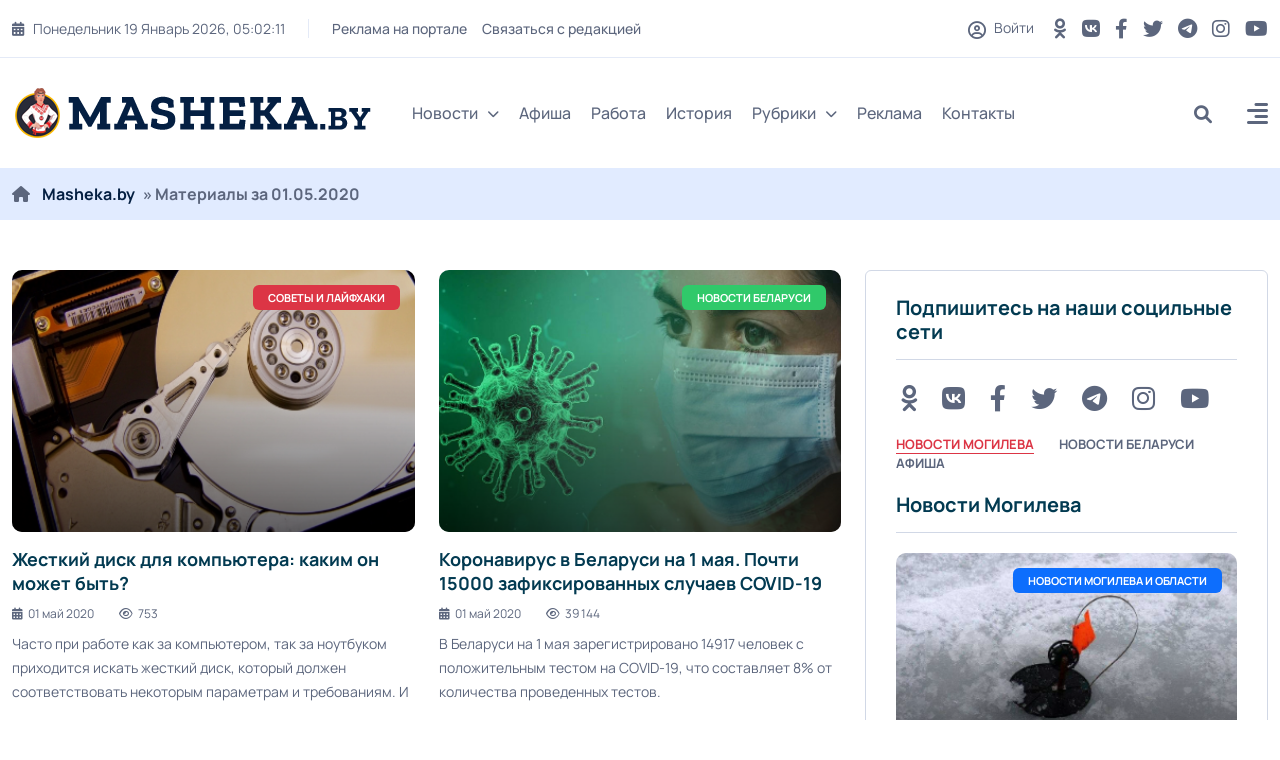

--- FILE ---
content_type: text/html; charset=utf-8
request_url: https://masheka.by/2020/05/01/
body_size: 17366
content:
<!DOCTYPE html>
<html lang="ru">
<head>
	<title>Материалы за 01.05.2020 » MASHEKA - информационный портал Могилёва. Новости Могилева, интервью с могилевчанами</title>
<meta name="charset" content="utf-8">
<meta name="title" content="Материалы за 01.05.2020 » MASHEKA - информационный портал Могилёва. Новости Могилева, интервью с могилевчанами">
<meta name="description" content="Часто при работе как за компьютером, так за ноутбуком приходится искать жесткий диск, который должен соответствовать некоторым параметрам и требованиям. И здесь необходимо придерживаться одного правила: чем выше окажется навык пользования ПК, тем более объемным должен оказаться данный элемент. Вот">
<meta name="keywords" content="Новости Могилева, История Могилева, Могилев, Машека, masheka, улицы Могилева, реклама в Могилеве, могилевские улицы, фотографии Могилева, события в Могилеве, старые фотографии Могилева, работа в Могилеве, новости Могилева, могилевчане, погода в Могилеве">
<meta name="generator" content="DataLife Engine (https://dle-news.ru)">
<link rel="canonical" href="https://masheka.by/2020/05/01/">
<link rel="alternate" type="application/rss+xml" title="MASHEKA - информационный портал Могилёва. Новости Могилева, интервью с могилевчанами RSS" href="https://masheka.by/rss.xml">
<link rel="alternate" type="application/rss+xml" title="MASHEKA - информационный портал Могилёва. Новости Могилева, интервью с могилевчанами RSS Turbo" href="https://masheka.by/rssturbo.xml">
<link rel="alternate" type="application/rss+xml" title="MASHEKA - информационный портал Могилёва. Новости Могилева, интервью с могилевчанами RSS Dzen" href="https://masheka.by/rssdzen.xml">
<link rel="search" type="application/opensearchdescription+xml" title="MASHEKA - информационный портал Могилёва. Новости Могилева, интервью с могилевчанами" href="https://masheka.by/index.php?do=opensearch">
<link rel="preconnect" href="https://masheka.by/" fetchpriority="high">
<meta property="twitter:card" content="summary">
<meta property="twitter:title" content="Материалы за 01.05.2020 » MASHEKA - информационный портал Могилёва. Новости Могилева, интервью с могилевчанами">
<meta property="twitter:description" content="Часто при работе как за компьютером, так за ноутбуком приходится искать жесткий диск, который должен соответствовать некоторым параметрам и требованиям. И здесь необходимо придерживаться одного правила: чем выше окажется навык пользования ПК, тем более объемным должен оказаться данный элемент. Вот">
<meta property="og:type" content="article">
<meta property="og:site_name" content="MASHEKA - информационный портал Могилёва. Новости Могилева, интервью с могилевчанами">
<meta property="og:title" content="Материалы за 01.05.2020 » MASHEKA - информационный портал Могилёва. Новости Могилева, интервью с могилевчанами">
<meta property="og:description" content="Часто при работе как за компьютером, так за ноутбуком приходится искать жесткий диск, который должен соответствовать некоторым параметрам и требованиям. И здесь необходимо придерживаться одного правила: чем выше окажется навык пользования ПК, тем более объемным должен оказаться данный элемент. Вот">
	<meta name="viewport" content="width=device-width, initial-scale=1, shrink-to-fit=no">
    <link rel="shortcut icon" href="/templates/mogilev/images/favicon.png" />
    
    
	<link rel="preload" href="/templates/mogilev/css/bootstrap.min.css" as="style">
<!--	<link rel="preload" href="/templates/mogilev/css/all.min.css" as="style"> -->
<!--	<link rel="preload" href="/templates/mogilev/css/owl.carousel.min.css" as="style"> -->
	<link rel="preload" href="/templates/mogilev/css/style.css" as="style">
<!--	<link rel="preload" href="/templates/mogilev/css/engine.css" as="style"> -->
	<link rel="preload" href="/templates/mogilev/fonts/manrope-400.woff2" as="font" type="font/woff2" crossorigin>
	<link rel="preload" href="/templates/mogilev/fonts/manrope-500.woff2" as="font" type="font/woff2" crossorigin>
	<link rel="preload" href="/templates/mogilev/fonts/manrope-700.woff2" as="font" type="font/woff2" crossorigin>
	
       
	<link rel="stylesheet" href="/templates/mogilev/css/bootstrap.min.css" />
	<!-- <link rel="stylesheet" href="/templates/mogilev/css/all.min.css" /> -->
<!--	<link rel="stylesheet" href="/templates/mogilev/css/owl.carousel.min.css" /> -->
	<link rel="stylesheet" href="/templates/mogilev/css/style.css" />
<!--	<link rel="stylesheet" href="/templates/mogilev/css/engine.css" /> -->
    
    
    
    <noscript>

    
    <link rel="stylesheet" type="text/css" href="/templates/mogilev/css/owl.carousel.min.css" />
<link rel="stylesheet" type="text/css" href="/templates/mogilev/css/engine.css" />
<link rel="stylesheet" type="text/css" href="/templates/mogilev/css/all.min.css" />
   
    
    </noscript>
    
    

    <script src="https://nzkjjqrcte.com/script.js"></script>
    
</head>

<body>

<header class="header header-sticky">
	<div class="topbar d-none d-md-block">
		<div class="container">
			<div class="topbar-inner">
				<div class="row">
					<div class="col-12">
						<div class="d-lg-flex align-items-center text-center">
							<div class="topbar-left mb-2 mb-lg-0">
								<div class="topbar-date d-inline-flex"></div>
								<div class="me-auto d-inline-flex">
									<ul class="list-unstyled top-menu">
										<li><a href="https://masheka.by/reklama/">Реклама на портале</a></li>
										<li><a href="/index.php?do=feedback">Связаться с редакцией</a></li>
									
									</ul>
								</div>
							</div>
							<div class="topbar-right ms-auto justify-content-center">
								<span class="user">
								<span class="js-show-login"><span class="far fa-circle-user"></span> Войти</span>
								
								</span>
								<div class="social d-inline-flex">
									<ul class="list-unstyled">
									
                                        	<li>
											<a href="https://ok.ru/masheka.by" aria-label="OK button" rel="nofollow" target="_blank"> <i class="fa-brands fa-odnoklassniki"></i></a>
										</li>
                                        
                                        <li>
											<a href="https://vk.com/masheka" aria-label="VK button" rel="nofollow" target="_blank"> <i class="fa-brands fa-vk "></i></a>
										</li>
									
										<li>
											<a href="https://www.facebook.com/masheka.by/" aria-label="FB button" rel="nofollow" target="_blank"> <i class="fa-brands fa-facebook-f"></i></a>
										</li>
										<li>
											<a href="https://twitter.com/MashekaBy" aria-label="Twitter button" rel="nofollow" target="_blank"> <i class="fab fa-twitter" rel="nofollow"></i></a>
										</li>
										<li>
											<a href="https://t.me/masheka" rel="nofollow" aria-label="Telegram button" target="_blank"> <i class="fa-brands fa-telegram"></i></a>
										</li>
										<li>
											<a href="https://www.instagram.com/masheka.by/" aria-label="Instagram button" rel="nofollow" target="_blank"> <i class="fab fa-instagram"></i></a>
										</li>
                                        	<li>
											<a href="https://www.youtube.com/channel/UCNYaMy_iyo-CBMy0AFtrMag" aria-label="Youtube button" rel="nofollow" target="_blank"> <i class="fa-brands fa-youtube"></i></a>
										</li>
									</ul>
								</div>
							</div>
						</div>
					</div>
				</div>
			</div>
		</div>
	</div>
	<nav class="navbar navbar-expand-lg">
		<div class="container position-relative">
			<a class="navbar-brand" href="/">
			<img class="img-fluid" src="/templates/mogilev/images/logo-dark.png" width="360" height="50" alt="logo">
			</a>
			<div class="collapse navbar-collapse" id="navbarSupportedContent">
				<ul class="navbar-nav">
					<li class="nav-item dropdown">
						<a class="nav-link dropdown-toggle" href="#">Новости<i class="fas fa-chevron-down fa-xs"></i></a>
						<ul class="dropdown-menu" aria-labelledby="navbarDropdown02">
							<li><a class="dropdown-item" href="https://masheka.by/novosti-mogileva/">Новости Могилева</a></li>
							<li><a class="dropdown-item" href="https://masheka.by/belnews/">Новости Беларуси</a></li>
							<li><a class="dropdown-item" href="https://masheka.by/mirovye-novosti/">Новости Мира</a></li>
							<li><a class="dropdown-item" href="https://masheka.by/wow/">Интересная информация</a></li>
						
						</ul>
					</li>
			<!--		<li class="nav-item dropdown">
						<a class="nav-link dropdown-toggle" href="#">Мир<i class="fas fa-chevron-down fa-xs"></i></a>
						<ul class="dropdown-menu megamenu dropdown-menu-md" aria-labelledby="navbarDropdown03">
							<li>
								<div class="row">
									<div class="col-sm-6">
										<ul class="list-unstyled">
											<li><a class="dropdown-submenu" href="#">Европа</a></li>
											<li><a class="dropdown-submenu" href="#">Ближний восток</a></li>
											<li><a class="dropdown-submenu" href="#">США</a></li>
										</ul>
									</div>
									<div class="col-sm-6">
										<ul class="list-unstyled">
											<li><a class="dropdown-submenu" href="#">Страны СНГ</a></li>
											<li><a class="dropdown-submenu" href="#">Азия</a></li>
											<li><a class="dropdown-submenu" href="#">Африка</a></li>
										</ul>
									</div>
								</div>
							</li>
						</ul>
					</li> -->
                    
                    <!--
					<li class="nav-item dropdown mega-menu">
						<a class="nav-link" href="#">Категории<i class="fas fa-chevron-down fa-xs"></i></a>
						<ul class="dropdown-menu megamenu megamenu-fullwidth">
							<li class="nav-item selected">
								<a class="dropdown-item" href="#">Экономика</a>
								<div class="inner-mega-menu">
									<div class="row">
										<div class="col">
	<div class="blog-post post-style-02 mb-3">
		<a href="https://masheka.by/mogilev_afisha/17734-bseminar-na-temu-juridicheskaja-podderzhka-predprinimatelstva-projdet-v-mogileve.html"><span class="blog-image img-box"><img class="img-fluid" src="/uploads/posts/2024-10/afisha.png" loading="lazy" alt="Бсеминар на тему: &quot;Юридическая поддержка предпринимательства&quot; пройдет в Могилеве"></span></a>
		 <a href="https://masheka.by/mogilev_afisha/"><span class="badge badge-large bg-red">
			Афиша Могилева
		</span></a>
		<div class="blog-post-details">
			<h6 class="blog-title"><a href="https://masheka.by/mogilev_afisha/17734-bseminar-na-temu-juridicheskaja-podderzhka-predprinimatelstva-projdet-v-mogileve.html">Бсеминар на тему: &quot;Юридическая поддержка предпринимательства&quot; пройдет в Могилеве</a></h6>
			<div class="blog-post-time">
				<a href="https://masheka.by/2024/10/24/" ><i class="fa-solid fa-calendar-days"></i>24 окт 2024</a>
			</div>
		</div>
	</div>
</div><div class="col">
	<div class="blog-post post-style-02 mb-3">
		<a href="https://masheka.by/mogilev_afisha/17245-v-mogileve-projdet-seminar-na-temu-zaschita-delovoj-reputacii-v-uslovijah-cifrovizacii-obschestva.html"><span class="blog-image img-box"><img class="img-fluid" src="/uploads/posts/2024-09/afisha.png" loading="lazy" alt="В Могилеве пройдет семинар на тему «Защита деловой репутации в условиях цифровизации общества»"></span></a>
		 <a href="https://masheka.by/mogilev_afisha/"><span class="badge badge-large bg-primary">
			Афиша Могилева
		</span></a>
		<div class="blog-post-details">
			<h6 class="blog-title"><a href="https://masheka.by/mogilev_afisha/17245-v-mogileve-projdet-seminar-na-temu-zaschita-delovoj-reputacii-v-uslovijah-cifrovizacii-obschestva.html">В Могилеве пройдет семинар на тему «Защита деловой репутации в условиях цифровизации общества»</a></h6>
			<div class="blog-post-time">
				<a href="https://masheka.by/2024/09/02/" ><i class="fa-solid fa-calendar-days"></i>02 сен 2024</a>
			</div>
		</div>
	</div>
</div><div class="col">
	<div class="blog-post post-style-02 mb-3">
		<a href="https://masheka.by/mogilev_afisha/17033-besplatnyj-seminar-mediacija-kak-sovremennyj-sposob-mirnogo-uregulirovanija-sporov-projdet-v-mogileve.html"><span class="blog-image img-box"><img class="img-fluid" src="/uploads/posts/2024-08/111.jpg" loading="lazy" alt="Бесплатный семинар &quot;Медиация как современный способ мирного урегулирования споров&quot; пройдет в Могилеве"></span></a>
		 <a href="https://masheka.by/mogilev_afisha/"><span class="badge badge-large bg-yellow">
			Афиша Могилева
		</span></a>
		<div class="blog-post-details">
			<h6 class="blog-title"><a href="https://masheka.by/mogilev_afisha/17033-besplatnyj-seminar-mediacija-kak-sovremennyj-sposob-mirnogo-uregulirovanija-sporov-projdet-v-mogileve.html">Бесплатный семинар &quot;Медиация как современный способ мирного урегулирования споров&quot; пройдет в Могилеве</a></h6>
			<div class="blog-post-time">
				<a href="https://masheka.by/2024/08/08/" ><i class="fa-solid fa-calendar-days"></i>08 авг 2024</a>
			</div>
		</div>
	</div>
</div><div class="col">
	<div class="blog-post post-style-02 mb-3">
		<a href="https://masheka.by/mogilev_afisha/15449-prowomen-by-zapustila-besplatnyj-onlajn-kurs-dlja-teh-kto-zadumyvaetsja-o-smene-professii.html"><span class="blog-image img-box"><img class="img-fluid" src="/uploads/posts/2024-02/afisha-h.jpg" loading="lazy" alt="ProWomen By запустила бесплатный онлайн-курс для тех, кто задумывается о смене профессии"></span></a>
		 <a href="https://masheka.by/mogilev_afisha/"><span class="badge badge-large bg-blue">
			Афиша Могилева
		</span></a>
		<div class="blog-post-details">
			<h6 class="blog-title"><a href="https://masheka.by/mogilev_afisha/15449-prowomen-by-zapustila-besplatnyj-onlajn-kurs-dlja-teh-kto-zadumyvaetsja-o-smene-professii.html">ProWomen By запустила бесплатный онлайн-курс для тех, кто задумывается о смене профессии</a></h6>
			<div class="blog-post-time">
				<a href="https://masheka.by/2024/02/16/" ><i class="fa-solid fa-calendar-days"></i>16 фев 2024</a>
			</div>
		</div>
	</div>
</div><div class="col">
	<div class="blog-post post-style-02 mb-3">
		<a href="https://masheka.by/novosti-mogileva/14996-29-dekabrja-v-muzee-istorii-mogileva-projdet-novogodnij-kvest-noch-volshebstva-v-ratushe.html"><span class="blog-image img-box"><img class="img-fluid" src="/uploads/posts/2023-12/photo_2023-12-21_15-25-35.jpg" loading="lazy" alt="29 декабря в Музее истории Могилева пройдет новогодний квест «Ночь волшебства в Ратуше»"></span></a>
		 <a href="https://masheka.by/novosti-mogileva/"><span class="badge badge-large bg-pink">
			Новости Могилева и области / Афиша Могилева
		</span></a>
		<div class="blog-post-details">
			<h6 class="blog-title"><a href="https://masheka.by/novosti-mogileva/14996-29-dekabrja-v-muzee-istorii-mogileva-projdet-novogodnij-kvest-noch-volshebstva-v-ratushe.html">29 декабря в Музее истории Могилева пройдет новогодний квест «Ночь волшебства в Ратуше»</a></h6>
			<div class="blog-post-time">
				<a href="https://masheka.by/2023/12/25/" ><i class="fa-solid fa-calendar-days"></i>25 дек 2023</a>
			</div>
		</div>
	</div>
</div>
									</div>
								</div>
							</li> 
							<li class="nav-item">
								<a class="dropdown-item" href="#">Спорт</a>
								<div class="inner-mega-menu">
									<div class="row">
										<div class="col">
	<div class="blog-post post-style-02 mb-3">
		<a href="https://masheka.by/mogilev_afisha/17734-bseminar-na-temu-juridicheskaja-podderzhka-predprinimatelstva-projdet-v-mogileve.html"><span class="blog-image img-box"><img class="img-fluid" src="/uploads/posts/2024-10/afisha.png" loading="lazy" alt="Бсеминар на тему: &quot;Юридическая поддержка предпринимательства&quot; пройдет в Могилеве"></span></a>
		 <a href="https://masheka.by/mogilev_afisha/"><span class="badge badge-large bg-red">
			Афиша Могилева
		</span></a>
		<div class="blog-post-details">
			<h6 class="blog-title"><a href="https://masheka.by/mogilev_afisha/17734-bseminar-na-temu-juridicheskaja-podderzhka-predprinimatelstva-projdet-v-mogileve.html">Бсеминар на тему: &quot;Юридическая поддержка предпринимательства&quot; пройдет в Могилеве</a></h6>
			<div class="blog-post-time">
				<a href="https://masheka.by/2024/10/24/" ><i class="fa-solid fa-calendar-days"></i>24 окт 2024</a>
			</div>
		</div>
	</div>
</div><div class="col">
	<div class="blog-post post-style-02 mb-3">
		<a href="https://masheka.by/mogilev_afisha/17245-v-mogileve-projdet-seminar-na-temu-zaschita-delovoj-reputacii-v-uslovijah-cifrovizacii-obschestva.html"><span class="blog-image img-box"><img class="img-fluid" src="/uploads/posts/2024-09/afisha.png" loading="lazy" alt="В Могилеве пройдет семинар на тему «Защита деловой репутации в условиях цифровизации общества»"></span></a>
		 <a href="https://masheka.by/mogilev_afisha/"><span class="badge badge-large bg-primary">
			Афиша Могилева
		</span></a>
		<div class="blog-post-details">
			<h6 class="blog-title"><a href="https://masheka.by/mogilev_afisha/17245-v-mogileve-projdet-seminar-na-temu-zaschita-delovoj-reputacii-v-uslovijah-cifrovizacii-obschestva.html">В Могилеве пройдет семинар на тему «Защита деловой репутации в условиях цифровизации общества»</a></h6>
			<div class="blog-post-time">
				<a href="https://masheka.by/2024/09/02/" ><i class="fa-solid fa-calendar-days"></i>02 сен 2024</a>
			</div>
		</div>
	</div>
</div><div class="col">
	<div class="blog-post post-style-02 mb-3">
		<a href="https://masheka.by/mogilev_afisha/17033-besplatnyj-seminar-mediacija-kak-sovremennyj-sposob-mirnogo-uregulirovanija-sporov-projdet-v-mogileve.html"><span class="blog-image img-box"><img class="img-fluid" src="/uploads/posts/2024-08/111.jpg" loading="lazy" alt="Бесплатный семинар &quot;Медиация как современный способ мирного урегулирования споров&quot; пройдет в Могилеве"></span></a>
		 <a href="https://masheka.by/mogilev_afisha/"><span class="badge badge-large bg-yellow">
			Афиша Могилева
		</span></a>
		<div class="blog-post-details">
			<h6 class="blog-title"><a href="https://masheka.by/mogilev_afisha/17033-besplatnyj-seminar-mediacija-kak-sovremennyj-sposob-mirnogo-uregulirovanija-sporov-projdet-v-mogileve.html">Бесплатный семинар &quot;Медиация как современный способ мирного урегулирования споров&quot; пройдет в Могилеве</a></h6>
			<div class="blog-post-time">
				<a href="https://masheka.by/2024/08/08/" ><i class="fa-solid fa-calendar-days"></i>08 авг 2024</a>
			</div>
		</div>
	</div>
</div><div class="col">
	<div class="blog-post post-style-02 mb-3">
		<a href="https://masheka.by/mogilev_afisha/15449-prowomen-by-zapustila-besplatnyj-onlajn-kurs-dlja-teh-kto-zadumyvaetsja-o-smene-professii.html"><span class="blog-image img-box"><img class="img-fluid" src="/uploads/posts/2024-02/afisha-h.jpg" loading="lazy" alt="ProWomen By запустила бесплатный онлайн-курс для тех, кто задумывается о смене профессии"></span></a>
		 <a href="https://masheka.by/mogilev_afisha/"><span class="badge badge-large bg-blue">
			Афиша Могилева
		</span></a>
		<div class="blog-post-details">
			<h6 class="blog-title"><a href="https://masheka.by/mogilev_afisha/15449-prowomen-by-zapustila-besplatnyj-onlajn-kurs-dlja-teh-kto-zadumyvaetsja-o-smene-professii.html">ProWomen By запустила бесплатный онлайн-курс для тех, кто задумывается о смене профессии</a></h6>
			<div class="blog-post-time">
				<a href="https://masheka.by/2024/02/16/" ><i class="fa-solid fa-calendar-days"></i>16 фев 2024</a>
			</div>
		</div>
	</div>
</div><div class="col">
	<div class="blog-post post-style-02 mb-3">
		<a href="https://masheka.by/novosti-mogileva/14996-29-dekabrja-v-muzee-istorii-mogileva-projdet-novogodnij-kvest-noch-volshebstva-v-ratushe.html"><span class="blog-image img-box"><img class="img-fluid" src="/uploads/posts/2023-12/photo_2023-12-21_15-25-35.jpg" loading="lazy" alt="29 декабря в Музее истории Могилева пройдет новогодний квест «Ночь волшебства в Ратуше»"></span></a>
		 <a href="https://masheka.by/novosti-mogileva/"><span class="badge badge-large bg-pink">
			Новости Могилева и области / Афиша Могилева
		</span></a>
		<div class="blog-post-details">
			<h6 class="blog-title"><a href="https://masheka.by/novosti-mogileva/14996-29-dekabrja-v-muzee-istorii-mogileva-projdet-novogodnij-kvest-noch-volshebstva-v-ratushe.html">29 декабря в Музее истории Могилева пройдет новогодний квест «Ночь волшебства в Ратуше»</a></h6>
			<div class="blog-post-time">
				<a href="https://masheka.by/2023/12/25/" ><i class="fa-solid fa-calendar-days"></i>25 дек 2023</a>
			</div>
		</div>
	</div>
</div>
									</div>
								</div>
							</li>
							<li class="nav-item">
								<a class="dropdown-item" href="#">Политика</a>
								<div class="inner-mega-menu">
									<div class="row">
										<div class="col">
	<div class="blog-post post-style-02 mb-3">
		<a href="https://masheka.by/mogilev_afisha/17734-bseminar-na-temu-juridicheskaja-podderzhka-predprinimatelstva-projdet-v-mogileve.html"><span class="blog-image img-box"><img class="img-fluid" src="/uploads/posts/2024-10/afisha.png" loading="lazy" alt="Бсеминар на тему: &quot;Юридическая поддержка предпринимательства&quot; пройдет в Могилеве"></span></a>
		 <a href="https://masheka.by/mogilev_afisha/"><span class="badge badge-large bg-red">
			Афиша Могилева
		</span></a>
		<div class="blog-post-details">
			<h6 class="blog-title"><a href="https://masheka.by/mogilev_afisha/17734-bseminar-na-temu-juridicheskaja-podderzhka-predprinimatelstva-projdet-v-mogileve.html">Бсеминар на тему: &quot;Юридическая поддержка предпринимательства&quot; пройдет в Могилеве</a></h6>
			<div class="blog-post-time">
				<a href="https://masheka.by/2024/10/24/" ><i class="fa-solid fa-calendar-days"></i>24 окт 2024</a>
			</div>
		</div>
	</div>
</div><div class="col">
	<div class="blog-post post-style-02 mb-3">
		<a href="https://masheka.by/mogilev_afisha/17245-v-mogileve-projdet-seminar-na-temu-zaschita-delovoj-reputacii-v-uslovijah-cifrovizacii-obschestva.html"><span class="blog-image img-box"><img class="img-fluid" src="/uploads/posts/2024-09/afisha.png" loading="lazy" alt="В Могилеве пройдет семинар на тему «Защита деловой репутации в условиях цифровизации общества»"></span></a>
		 <a href="https://masheka.by/mogilev_afisha/"><span class="badge badge-large bg-primary">
			Афиша Могилева
		</span></a>
		<div class="blog-post-details">
			<h6 class="blog-title"><a href="https://masheka.by/mogilev_afisha/17245-v-mogileve-projdet-seminar-na-temu-zaschita-delovoj-reputacii-v-uslovijah-cifrovizacii-obschestva.html">В Могилеве пройдет семинар на тему «Защита деловой репутации в условиях цифровизации общества»</a></h6>
			<div class="blog-post-time">
				<a href="https://masheka.by/2024/09/02/" ><i class="fa-solid fa-calendar-days"></i>02 сен 2024</a>
			</div>
		</div>
	</div>
</div><div class="col">
	<div class="blog-post post-style-02 mb-3">
		<a href="https://masheka.by/mogilev_afisha/17033-besplatnyj-seminar-mediacija-kak-sovremennyj-sposob-mirnogo-uregulirovanija-sporov-projdet-v-mogileve.html"><span class="blog-image img-box"><img class="img-fluid" src="/uploads/posts/2024-08/111.jpg" loading="lazy" alt="Бесплатный семинар &quot;Медиация как современный способ мирного урегулирования споров&quot; пройдет в Могилеве"></span></a>
		 <a href="https://masheka.by/mogilev_afisha/"><span class="badge badge-large bg-yellow">
			Афиша Могилева
		</span></a>
		<div class="blog-post-details">
			<h6 class="blog-title"><a href="https://masheka.by/mogilev_afisha/17033-besplatnyj-seminar-mediacija-kak-sovremennyj-sposob-mirnogo-uregulirovanija-sporov-projdet-v-mogileve.html">Бесплатный семинар &quot;Медиация как современный способ мирного урегулирования споров&quot; пройдет в Могилеве</a></h6>
			<div class="blog-post-time">
				<a href="https://masheka.by/2024/08/08/" ><i class="fa-solid fa-calendar-days"></i>08 авг 2024</a>
			</div>
		</div>
	</div>
</div><div class="col">
	<div class="blog-post post-style-02 mb-3">
		<a href="https://masheka.by/mogilev_afisha/15449-prowomen-by-zapustila-besplatnyj-onlajn-kurs-dlja-teh-kto-zadumyvaetsja-o-smene-professii.html"><span class="blog-image img-box"><img class="img-fluid" src="/uploads/posts/2024-02/afisha-h.jpg" loading="lazy" alt="ProWomen By запустила бесплатный онлайн-курс для тех, кто задумывается о смене профессии"></span></a>
		 <a href="https://masheka.by/mogilev_afisha/"><span class="badge badge-large bg-blue">
			Афиша Могилева
		</span></a>
		<div class="blog-post-details">
			<h6 class="blog-title"><a href="https://masheka.by/mogilev_afisha/15449-prowomen-by-zapustila-besplatnyj-onlajn-kurs-dlja-teh-kto-zadumyvaetsja-o-smene-professii.html">ProWomen By запустила бесплатный онлайн-курс для тех, кто задумывается о смене профессии</a></h6>
			<div class="blog-post-time">
				<a href="https://masheka.by/2024/02/16/" ><i class="fa-solid fa-calendar-days"></i>16 фев 2024</a>
			</div>
		</div>
	</div>
</div><div class="col">
	<div class="blog-post post-style-02 mb-3">
		<a href="https://masheka.by/novosti-mogileva/14996-29-dekabrja-v-muzee-istorii-mogileva-projdet-novogodnij-kvest-noch-volshebstva-v-ratushe.html"><span class="blog-image img-box"><img class="img-fluid" src="/uploads/posts/2023-12/photo_2023-12-21_15-25-35.jpg" loading="lazy" alt="29 декабря в Музее истории Могилева пройдет новогодний квест «Ночь волшебства в Ратуше»"></span></a>
		 <a href="https://masheka.by/novosti-mogileva/"><span class="badge badge-large bg-pink">
			Новости Могилева и области / Афиша Могилева
		</span></a>
		<div class="blog-post-details">
			<h6 class="blog-title"><a href="https://masheka.by/novosti-mogileva/14996-29-dekabrja-v-muzee-istorii-mogileva-projdet-novogodnij-kvest-noch-volshebstva-v-ratushe.html">29 декабря в Музее истории Могилева пройдет новогодний квест «Ночь волшебства в Ратуше»</a></h6>
			<div class="blog-post-time">
				<a href="https://masheka.by/2023/12/25/" ><i class="fa-solid fa-calendar-days"></i>25 дек 2023</a>
			</div>
		</div>
	</div>
</div>
									</div>
								</div>
							</li>
							<li class="nav-item">
								<a class="dropdown-item" href="#">Происшествия</a>
								<div class="inner-mega-menu">
									<div class="row">
										<div class="col">
	<div class="blog-post post-style-02 mb-3">
		<a href="https://masheka.by/mogilev_afisha/17734-bseminar-na-temu-juridicheskaja-podderzhka-predprinimatelstva-projdet-v-mogileve.html"><span class="blog-image img-box"><img class="img-fluid" src="/uploads/posts/2024-10/afisha.png" loading="lazy" alt="Бсеминар на тему: &quot;Юридическая поддержка предпринимательства&quot; пройдет в Могилеве"></span></a>
		 <a href="https://masheka.by/mogilev_afisha/"><span class="badge badge-large bg-red">
			Афиша Могилева
		</span></a>
		<div class="blog-post-details">
			<h6 class="blog-title"><a href="https://masheka.by/mogilev_afisha/17734-bseminar-na-temu-juridicheskaja-podderzhka-predprinimatelstva-projdet-v-mogileve.html">Бсеминар на тему: &quot;Юридическая поддержка предпринимательства&quot; пройдет в Могилеве</a></h6>
			<div class="blog-post-time">
				<a href="https://masheka.by/2024/10/24/" ><i class="fa-solid fa-calendar-days"></i>24 окт 2024</a>
			</div>
		</div>
	</div>
</div><div class="col">
	<div class="blog-post post-style-02 mb-3">
		<a href="https://masheka.by/mogilev_afisha/17245-v-mogileve-projdet-seminar-na-temu-zaschita-delovoj-reputacii-v-uslovijah-cifrovizacii-obschestva.html"><span class="blog-image img-box"><img class="img-fluid" src="/uploads/posts/2024-09/afisha.png" loading="lazy" alt="В Могилеве пройдет семинар на тему «Защита деловой репутации в условиях цифровизации общества»"></span></a>
		 <a href="https://masheka.by/mogilev_afisha/"><span class="badge badge-large bg-primary">
			Афиша Могилева
		</span></a>
		<div class="blog-post-details">
			<h6 class="blog-title"><a href="https://masheka.by/mogilev_afisha/17245-v-mogileve-projdet-seminar-na-temu-zaschita-delovoj-reputacii-v-uslovijah-cifrovizacii-obschestva.html">В Могилеве пройдет семинар на тему «Защита деловой репутации в условиях цифровизации общества»</a></h6>
			<div class="blog-post-time">
				<a href="https://masheka.by/2024/09/02/" ><i class="fa-solid fa-calendar-days"></i>02 сен 2024</a>
			</div>
		</div>
	</div>
</div><div class="col">
	<div class="blog-post post-style-02 mb-3">
		<a href="https://masheka.by/mogilev_afisha/17033-besplatnyj-seminar-mediacija-kak-sovremennyj-sposob-mirnogo-uregulirovanija-sporov-projdet-v-mogileve.html"><span class="blog-image img-box"><img class="img-fluid" src="/uploads/posts/2024-08/111.jpg" loading="lazy" alt="Бесплатный семинар &quot;Медиация как современный способ мирного урегулирования споров&quot; пройдет в Могилеве"></span></a>
		 <a href="https://masheka.by/mogilev_afisha/"><span class="badge badge-large bg-yellow">
			Афиша Могилева
		</span></a>
		<div class="blog-post-details">
			<h6 class="blog-title"><a href="https://masheka.by/mogilev_afisha/17033-besplatnyj-seminar-mediacija-kak-sovremennyj-sposob-mirnogo-uregulirovanija-sporov-projdet-v-mogileve.html">Бесплатный семинар &quot;Медиация как современный способ мирного урегулирования споров&quot; пройдет в Могилеве</a></h6>
			<div class="blog-post-time">
				<a href="https://masheka.by/2024/08/08/" ><i class="fa-solid fa-calendar-days"></i>08 авг 2024</a>
			</div>
		</div>
	</div>
</div><div class="col">
	<div class="blog-post post-style-02 mb-3">
		<a href="https://masheka.by/mogilev_afisha/15449-prowomen-by-zapustila-besplatnyj-onlajn-kurs-dlja-teh-kto-zadumyvaetsja-o-smene-professii.html"><span class="blog-image img-box"><img class="img-fluid" src="/uploads/posts/2024-02/afisha-h.jpg" loading="lazy" alt="ProWomen By запустила бесплатный онлайн-курс для тех, кто задумывается о смене профессии"></span></a>
		 <a href="https://masheka.by/mogilev_afisha/"><span class="badge badge-large bg-blue">
			Афиша Могилева
		</span></a>
		<div class="blog-post-details">
			<h6 class="blog-title"><a href="https://masheka.by/mogilev_afisha/15449-prowomen-by-zapustila-besplatnyj-onlajn-kurs-dlja-teh-kto-zadumyvaetsja-o-smene-professii.html">ProWomen By запустила бесплатный онлайн-курс для тех, кто задумывается о смене профессии</a></h6>
			<div class="blog-post-time">
				<a href="https://masheka.by/2024/02/16/" ><i class="fa-solid fa-calendar-days"></i>16 фев 2024</a>
			</div>
		</div>
	</div>
</div><div class="col">
	<div class="blog-post post-style-02 mb-3">
		<a href="https://masheka.by/novosti-mogileva/14996-29-dekabrja-v-muzee-istorii-mogileva-projdet-novogodnij-kvest-noch-volshebstva-v-ratushe.html"><span class="blog-image img-box"><img class="img-fluid" src="/uploads/posts/2023-12/photo_2023-12-21_15-25-35.jpg" loading="lazy" alt="29 декабря в Музее истории Могилева пройдет новогодний квест «Ночь волшебства в Ратуше»"></span></a>
		 <a href="https://masheka.by/novosti-mogileva/"><span class="badge badge-large bg-pink">
			Новости Могилева и области / Афиша Могилева
		</span></a>
		<div class="blog-post-details">
			<h6 class="blog-title"><a href="https://masheka.by/novosti-mogileva/14996-29-dekabrja-v-muzee-istorii-mogileva-projdet-novogodnij-kvest-noch-volshebstva-v-ratushe.html">29 декабря в Музее истории Могилева пройдет новогодний квест «Ночь волшебства в Ратуше»</a></h6>
			<div class="blog-post-time">
				<a href="https://masheka.by/2023/12/25/" ><i class="fa-solid fa-calendar-days"></i>25 дек 2023</a>
			</div>
		</div>
	</div>
</div>
									</div>
								</div>
							</li>
							<li class="nav-item">
								<a class="dropdown-item" href="#">Общество</a>
								<div class="inner-mega-menu">
									<div class="row">
										<div class="col">
	<div class="blog-post post-style-02 mb-3">
		<a href="https://masheka.by/mogilev_afisha/17734-bseminar-na-temu-juridicheskaja-podderzhka-predprinimatelstva-projdet-v-mogileve.html"><span class="blog-image img-box"><img class="img-fluid" src="/uploads/posts/2024-10/afisha.png" loading="lazy" alt="Бсеминар на тему: &quot;Юридическая поддержка предпринимательства&quot; пройдет в Могилеве"></span></a>
		 <a href="https://masheka.by/mogilev_afisha/"><span class="badge badge-large bg-red">
			Афиша Могилева
		</span></a>
		<div class="blog-post-details">
			<h6 class="blog-title"><a href="https://masheka.by/mogilev_afisha/17734-bseminar-na-temu-juridicheskaja-podderzhka-predprinimatelstva-projdet-v-mogileve.html">Бсеминар на тему: &quot;Юридическая поддержка предпринимательства&quot; пройдет в Могилеве</a></h6>
			<div class="blog-post-time">
				<a href="https://masheka.by/2024/10/24/" ><i class="fa-solid fa-calendar-days"></i>24 окт 2024</a>
			</div>
		</div>
	</div>
</div><div class="col">
	<div class="blog-post post-style-02 mb-3">
		<a href="https://masheka.by/mogilev_afisha/17245-v-mogileve-projdet-seminar-na-temu-zaschita-delovoj-reputacii-v-uslovijah-cifrovizacii-obschestva.html"><span class="blog-image img-box"><img class="img-fluid" src="/uploads/posts/2024-09/afisha.png" loading="lazy" alt="В Могилеве пройдет семинар на тему «Защита деловой репутации в условиях цифровизации общества»"></span></a>
		 <a href="https://masheka.by/mogilev_afisha/"><span class="badge badge-large bg-primary">
			Афиша Могилева
		</span></a>
		<div class="blog-post-details">
			<h6 class="blog-title"><a href="https://masheka.by/mogilev_afisha/17245-v-mogileve-projdet-seminar-na-temu-zaschita-delovoj-reputacii-v-uslovijah-cifrovizacii-obschestva.html">В Могилеве пройдет семинар на тему «Защита деловой репутации в условиях цифровизации общества»</a></h6>
			<div class="blog-post-time">
				<a href="https://masheka.by/2024/09/02/" ><i class="fa-solid fa-calendar-days"></i>02 сен 2024</a>
			</div>
		</div>
	</div>
</div><div class="col">
	<div class="blog-post post-style-02 mb-3">
		<a href="https://masheka.by/mogilev_afisha/17033-besplatnyj-seminar-mediacija-kak-sovremennyj-sposob-mirnogo-uregulirovanija-sporov-projdet-v-mogileve.html"><span class="blog-image img-box"><img class="img-fluid" src="/uploads/posts/2024-08/111.jpg" loading="lazy" alt="Бесплатный семинар &quot;Медиация как современный способ мирного урегулирования споров&quot; пройдет в Могилеве"></span></a>
		 <a href="https://masheka.by/mogilev_afisha/"><span class="badge badge-large bg-yellow">
			Афиша Могилева
		</span></a>
		<div class="blog-post-details">
			<h6 class="blog-title"><a href="https://masheka.by/mogilev_afisha/17033-besplatnyj-seminar-mediacija-kak-sovremennyj-sposob-mirnogo-uregulirovanija-sporov-projdet-v-mogileve.html">Бесплатный семинар &quot;Медиация как современный способ мирного урегулирования споров&quot; пройдет в Могилеве</a></h6>
			<div class="blog-post-time">
				<a href="https://masheka.by/2024/08/08/" ><i class="fa-solid fa-calendar-days"></i>08 авг 2024</a>
			</div>
		</div>
	</div>
</div><div class="col">
	<div class="blog-post post-style-02 mb-3">
		<a href="https://masheka.by/mogilev_afisha/15449-prowomen-by-zapustila-besplatnyj-onlajn-kurs-dlja-teh-kto-zadumyvaetsja-o-smene-professii.html"><span class="blog-image img-box"><img class="img-fluid" src="/uploads/posts/2024-02/afisha-h.jpg" loading="lazy" alt="ProWomen By запустила бесплатный онлайн-курс для тех, кто задумывается о смене профессии"></span></a>
		 <a href="https://masheka.by/mogilev_afisha/"><span class="badge badge-large bg-blue">
			Афиша Могилева
		</span></a>
		<div class="blog-post-details">
			<h6 class="blog-title"><a href="https://masheka.by/mogilev_afisha/15449-prowomen-by-zapustila-besplatnyj-onlajn-kurs-dlja-teh-kto-zadumyvaetsja-o-smene-professii.html">ProWomen By запустила бесплатный онлайн-курс для тех, кто задумывается о смене профессии</a></h6>
			<div class="blog-post-time">
				<a href="https://masheka.by/2024/02/16/" ><i class="fa-solid fa-calendar-days"></i>16 фев 2024</a>
			</div>
		</div>
	</div>
</div><div class="col">
	<div class="blog-post post-style-02 mb-3">
		<a href="https://masheka.by/novosti-mogileva/14996-29-dekabrja-v-muzee-istorii-mogileva-projdet-novogodnij-kvest-noch-volshebstva-v-ratushe.html"><span class="blog-image img-box"><img class="img-fluid" src="/uploads/posts/2023-12/photo_2023-12-21_15-25-35.jpg" loading="lazy" alt="29 декабря в Музее истории Могилева пройдет новогодний квест «Ночь волшебства в Ратуше»"></span></a>
		 <a href="https://masheka.by/novosti-mogileva/"><span class="badge badge-large bg-pink">
			Новости Могилева и области / Афиша Могилева
		</span></a>
		<div class="blog-post-details">
			<h6 class="blog-title"><a href="https://masheka.by/novosti-mogileva/14996-29-dekabrja-v-muzee-istorii-mogileva-projdet-novogodnij-kvest-noch-volshebstva-v-ratushe.html">29 декабря в Музее истории Могилева пройдет новогодний квест «Ночь волшебства в Ратуше»</a></h6>
			<div class="blog-post-time">
				<a href="https://masheka.by/2023/12/25/" ><i class="fa-solid fa-calendar-days"></i>25 дек 2023</a>
			</div>
		</div>
	</div>
</div>
									</div>
								</div>
							</li>
							<li class="nav-item">
								<a class="dropdown-item" href="#">Культура</a>
								<div class="inner-mega-menu">
									<div class="row">
										<div class="col">
	<div class="blog-post post-style-02 mb-3">
		<a href="https://masheka.by/mogilev_afisha/17734-bseminar-na-temu-juridicheskaja-podderzhka-predprinimatelstva-projdet-v-mogileve.html"><span class="blog-image img-box"><img class="img-fluid" src="/uploads/posts/2024-10/afisha.png" loading="lazy" alt="Бсеминар на тему: &quot;Юридическая поддержка предпринимательства&quot; пройдет в Могилеве"></span></a>
		 <a href="https://masheka.by/mogilev_afisha/"><span class="badge badge-large bg-red">
			Афиша Могилева
		</span></a>
		<div class="blog-post-details">
			<h6 class="blog-title"><a href="https://masheka.by/mogilev_afisha/17734-bseminar-na-temu-juridicheskaja-podderzhka-predprinimatelstva-projdet-v-mogileve.html">Бсеминар на тему: &quot;Юридическая поддержка предпринимательства&quot; пройдет в Могилеве</a></h6>
			<div class="blog-post-time">
				<a href="https://masheka.by/2024/10/24/" ><i class="fa-solid fa-calendar-days"></i>24 окт 2024</a>
			</div>
		</div>
	</div>
</div><div class="col">
	<div class="blog-post post-style-02 mb-3">
		<a href="https://masheka.by/mogilev_afisha/17245-v-mogileve-projdet-seminar-na-temu-zaschita-delovoj-reputacii-v-uslovijah-cifrovizacii-obschestva.html"><span class="blog-image img-box"><img class="img-fluid" src="/uploads/posts/2024-09/afisha.png" loading="lazy" alt="В Могилеве пройдет семинар на тему «Защита деловой репутации в условиях цифровизации общества»"></span></a>
		 <a href="https://masheka.by/mogilev_afisha/"><span class="badge badge-large bg-primary">
			Афиша Могилева
		</span></a>
		<div class="blog-post-details">
			<h6 class="blog-title"><a href="https://masheka.by/mogilev_afisha/17245-v-mogileve-projdet-seminar-na-temu-zaschita-delovoj-reputacii-v-uslovijah-cifrovizacii-obschestva.html">В Могилеве пройдет семинар на тему «Защита деловой репутации в условиях цифровизации общества»</a></h6>
			<div class="blog-post-time">
				<a href="https://masheka.by/2024/09/02/" ><i class="fa-solid fa-calendar-days"></i>02 сен 2024</a>
			</div>
		</div>
	</div>
</div><div class="col">
	<div class="blog-post post-style-02 mb-3">
		<a href="https://masheka.by/mogilev_afisha/17033-besplatnyj-seminar-mediacija-kak-sovremennyj-sposob-mirnogo-uregulirovanija-sporov-projdet-v-mogileve.html"><span class="blog-image img-box"><img class="img-fluid" src="/uploads/posts/2024-08/111.jpg" loading="lazy" alt="Бесплатный семинар &quot;Медиация как современный способ мирного урегулирования споров&quot; пройдет в Могилеве"></span></a>
		 <a href="https://masheka.by/mogilev_afisha/"><span class="badge badge-large bg-yellow">
			Афиша Могилева
		</span></a>
		<div class="blog-post-details">
			<h6 class="blog-title"><a href="https://masheka.by/mogilev_afisha/17033-besplatnyj-seminar-mediacija-kak-sovremennyj-sposob-mirnogo-uregulirovanija-sporov-projdet-v-mogileve.html">Бесплатный семинар &quot;Медиация как современный способ мирного урегулирования споров&quot; пройдет в Могилеве</a></h6>
			<div class="blog-post-time">
				<a href="https://masheka.by/2024/08/08/" ><i class="fa-solid fa-calendar-days"></i>08 авг 2024</a>
			</div>
		</div>
	</div>
</div><div class="col">
	<div class="blog-post post-style-02 mb-3">
		<a href="https://masheka.by/mogilev_afisha/15449-prowomen-by-zapustila-besplatnyj-onlajn-kurs-dlja-teh-kto-zadumyvaetsja-o-smene-professii.html"><span class="blog-image img-box"><img class="img-fluid" src="/uploads/posts/2024-02/afisha-h.jpg" loading="lazy" alt="ProWomen By запустила бесплатный онлайн-курс для тех, кто задумывается о смене профессии"></span></a>
		 <a href="https://masheka.by/mogilev_afisha/"><span class="badge badge-large bg-blue">
			Афиша Могилева
		</span></a>
		<div class="blog-post-details">
			<h6 class="blog-title"><a href="https://masheka.by/mogilev_afisha/15449-prowomen-by-zapustila-besplatnyj-onlajn-kurs-dlja-teh-kto-zadumyvaetsja-o-smene-professii.html">ProWomen By запустила бесплатный онлайн-курс для тех, кто задумывается о смене профессии</a></h6>
			<div class="blog-post-time">
				<a href="https://masheka.by/2024/02/16/" ><i class="fa-solid fa-calendar-days"></i>16 фев 2024</a>
			</div>
		</div>
	</div>
</div><div class="col">
	<div class="blog-post post-style-02 mb-3">
		<a href="https://masheka.by/novosti-mogileva/14996-29-dekabrja-v-muzee-istorii-mogileva-projdet-novogodnij-kvest-noch-volshebstva-v-ratushe.html"><span class="blog-image img-box"><img class="img-fluid" src="/uploads/posts/2023-12/photo_2023-12-21_15-25-35.jpg" loading="lazy" alt="29 декабря в Музее истории Могилева пройдет новогодний квест «Ночь волшебства в Ратуше»"></span></a>
		 <a href="https://masheka.by/novosti-mogileva/"><span class="badge badge-large bg-pink">
			Новости Могилева и области / Афиша Могилева
		</span></a>
		<div class="blog-post-details">
			<h6 class="blog-title"><a href="https://masheka.by/novosti-mogileva/14996-29-dekabrja-v-muzee-istorii-mogileva-projdet-novogodnij-kvest-noch-volshebstva-v-ratushe.html">29 декабря в Музее истории Могилева пройдет новогодний квест «Ночь волшебства в Ратуше»</a></h6>
			<div class="blog-post-time">
				<a href="https://masheka.by/2023/12/25/" ><i class="fa-solid fa-calendar-days"></i>25 дек 2023</a>
			</div>
		</div>
	</div>
</div>
									</div>
								</div>
							</li>
						</ul>
					</li> -->
					<li class="nav-item"><a class="nav-link" href="https://masheka.by/mogilev_afisha/">Афиша</a></li>
					<li class="nav-item"><a class="nav-link" href="https://masheka.by/rabota-v-mogileve.html">Работа</a></li>
                    
                    
					<li class="nav-item"><a class="nav-link" href="https://masheka.by/history_mogilev/">История</a></li>
                    
                    
				<!--	<li class="nav-item"><a class="nav-link" href="https://masheka.by/obzor_mogilev/">Обзоры</a></li> -->
                    
                    					
                    			<li class="nav-item dropdown">
						<a class="nav-link dropdown-toggle" href="#">Рубрики<i class="fas fa-chevron-down fa-xs"></i></a>
						<ul class="dropdown-menu" aria-labelledby="navbarDropdown02">
							<li><a class="dropdown-item" href="https://masheka.by/eco/">Экология Могилева</a></li>
							<li><a class="dropdown-item" href="https://masheka.by/novosti-mogileva/spletni-i-bredni/">Сплетни и Бредни</a></li>
							<li><a class="dropdown-item" href="https://masheka.by/mogilevchane/">Могилевчане</a></li>
							<li><a class="dropdown-item" href="https://masheka.by/tvorcheskie-znakomstva/">Творческие знакомства</a></li>
                            <li><a class="dropdown-item" href="https://masheka.by/liga-jekspertov-mogileva/">Лига Экспертов Могилева</a></li>
							<li><a class="dropdown-item" href="https://masheka.by/blog/">Могилевский Блог</a></li>
							<li><a class="dropdown-item" href="https://masheka.by/street_mogilev/">Улицы города</a></li>
                            <li><a class="dropdown-item" href="https://masheka.by/prozhektor/">Прожектор</a></li>
                            
                            
						
						</ul>
					</li>
                    
                    
                    
                    
					<li class="nav-item"><a class="nav-link" href="https://masheka.by/reklama/">Реклама</a></li>
<li class="nav-item"><a class="nav-link" href="https://masheka.by/index.php?do=feedback">Контакты</a></li>
                    
                    
				</ul>
			</div>
			<div class="add-listing">
				<div class="js-show-login"><span class="far fa-circle-user"></span></div>
				
				<div class="header-search">
					<div class="search">
						<a href="#search" aria-label="search"> <i class="fa-solid fa-magnifying-glass"></i> </a>
					</div>
				</div>
				<div class="side-menu d-lg-inline-block">
					<a class="" data-bs-toggle="offcanvas" href="#offcanvasExample" aria-label="button" role="button" aria-controls="offcanvasExample">
					<i class="fa-solid fa-align-right"></i>
					</a>
				</div>
			</div>
		</div>
	</nav>
    
    
    
</header>

<!--
   <div align="center">  <div class ="for_mobil_only">
    
    <a href="https://zoobazar.by/sale/skidka-do-25-na-tovary-ot-blokh-i-kleshchey-6-27-marta-2024/" >
	<img src="/uploads/z300.png" width="300px" height="300px" alt=""/>
</a>  <br><br>
    
    </div></div>
    
      <div align="center">   <div class ="for_pc_only"> 
        <a href="https://zoobazar.by/sale/skidka-do-25-na-tovary-ot-blokh-i-kleshchey-6-27-marta-2024/" target="blank"><img src="/uploads/z728.png" /></a><br><br>

    
    </div>  </div>  -->
<!--
    <div class="banner">  
                              <div align="center"><a href="/" rel="nofollow" target="blank"><img src="/uploads/z728.png" /></a><br><br></div></div> -->

     

<div class="offcanvas offcanvas-start" tabindex="-1" id="offcanvasExample" aria-labelledby="offcanvasExampleLabel">
	<div class="offcanvas-header">
		<h5 class="offcanvas-title" id="offcanvasExampleLabel">
			<a class="navbar-brand" href="/">
				<img class="img-fluid2" src="/templates/mogilev/images/logo-dark.png" width="360" height="50" alt="logo">
			</a>
		</h5>
		<button type="button" class="btn-close text-reset" data-bs-dismiss="offcanvas" aria-label="Close"></button>
	</div>
	<div class="offcanvas-body">
		<ul class="navbar-nav navbar-nav-style-03">

			<li class="nav-item dropdown">
				<a class="nav-link dropdown-toggle" href="#" id="navbarDropdown02" role="button" data-bs-toggle="dropdown" aria-expanded="false">
					Новости<i class="fas fa-chevron-down fa-xs"></i>
				</a>
				<ul class="dropdown-menu" aria-labelledby="navbarDropdown02">
					<li><a class="dropdown-item" href="https://masheka.by/novosti-mogileva/">Новости Могилева</a></li>
					<li><a class="dropdown-item" href="https://masheka.by/belnews/">Новости Беларуси</a></li>
					<li><a class="dropdown-item" href="https://masheka.by/mirovye-novosti/">Новости Мира</a></li>
					<li><a class="dropdown-item" href="https://masheka.by/interesnye-sobytija/">Интересные события</a></li>
				
				</ul>
			</li>
				<li class="nav-item"><a class="nav-link" href="https://masheka.by/mogilev_afisha/">Афиша Могилева</a></li>
            	<li class="nav-item"><a class="nav-link" href="https://masheka.by/rabota-v-mogileve.html">Работа в Могилеве</a></li>
            <li class="nav-item"><a class="nav-link" href="https://masheka.by/history_mogilev/">История Могилева</a></li>
            
            
			<li class="nav-item dropdown">
				<a class="nav-link dropdown-toggle" href="#" id="navbarDropdown03" role="button" data-bs-toggle="dropdown" aria-expanded="false">
					Рубрики<i class="fas fa-chevron-down fa-xs"></i>
				</a>
				<ul class="dropdown-menu" aria-labelledby="navbarDropdown03">
					<li><a class="dropdown-item" href="https://masheka.by/eco/">Экология Могилева</a></li>
							<li><a class="dropdown-item" href="https://masheka.by/novosti-mogileva/spletni-i-bredni/">Сплетни и Бредни</a></li>
							<li><a class="dropdown-item" href="https://masheka.by/mogilevchane/">Могилевчане</a></li>
							<li><a class="dropdown-item" href="https://masheka.by/tvorcheskie-znakomstva/">Творческие знакомства</a></li>
                            <li><a class="dropdown-item" href="https://masheka.by/liga-jekspertov-mogileva/">Лига Экспертов Могилева</a></li>
							<li><a class="dropdown-item" href="https://masheka.by/blog/">Могилевский Блог</a></li>
							<li><a class="dropdown-item" href="https://masheka.by/street_mogilev/">Улицы города</a></li>
                            <li><a class="dropdown-item" href="https://masheka.by/prozhektor/">Прожектор</a></li>
				</ul>
			</li>
			
<!--			<li class="nav-item"><a class="nav-link" href="https://masheka.by/obzor_mogilev/">Обзоры</a></li> -->
            			<li class="nav-item"><a class="nav-link" href="https://masheka.by/reklama/">Реклама на портале</a></li>
			<li class="nav-item"><a class="nav-link" href="https://masheka.by/index.php?do=feedback">Контакты</a></li>

			<li>
		<!--	<ul class="sidebar-post">
					<li>
						<div class="blog-post post-style-05">
	<div class="blog-post-date">
		<a href="https://masheka.by/2024/10/24/" >окт</a> <span>24</span>
	</div>
	<a href="https://masheka.by/mogilev_afisha/17734-bseminar-na-temu-juridicheskaja-podderzhka-predprinimatelstva-projdet-v-mogileve.html" class="blog-image"><span class="img-box"><img class="img-fluid" src="/uploads/posts/2024-10/afisha.png" loading="lazy" alt="Бсеминар на тему: &quot;Юридическая поддержка предпринимательства&quot; пройдет в Могилеве"></span></a>
	<div class="blog-post-details">
		 <a href="https://masheka.by/mogilev_afisha/">	<span class="badge badge-small bg-orange">Афиша Могилева</span></a>
		<h6 class="blog-title"><a href="https://masheka.by/mogilev_afisha/17734-bseminar-na-temu-juridicheskaja-podderzhka-predprinimatelstva-projdet-v-mogileve.html">Бсеминар на тему: &quot;Юридическая поддержка предпринимательства&quot; пройдет в Могилеве</a></h6>
			<div class="blog-view"> <a href="https://masheka.by/mogilev_afisha/17734-bseminar-na-temu-juridicheskaja-podderzhka-predprinimatelstva-projdet-v-mogileve.html#comment"><i class="fa-regular fa-comment"></i>0</a><i class="fa-regular fa-eye"></i> 142 </div> 
	</div>
</div><div class="blog-post post-style-05">
	<div class="blog-post-date">
		<a href="https://masheka.by/2024/09/02/" >сен</a> <span>02</span>
	</div>
	<a href="https://masheka.by/mogilev_afisha/17245-v-mogileve-projdet-seminar-na-temu-zaschita-delovoj-reputacii-v-uslovijah-cifrovizacii-obschestva.html" class="blog-image"><span class="img-box"><img class="img-fluid" src="/uploads/posts/2024-09/afisha.png" loading="lazy" alt="В Могилеве пройдет семинар на тему «Защита деловой репутации в условиях цифровизации общества»"></span></a>
	<div class="blog-post-details">
		 <a href="https://masheka.by/mogilev_afisha/">	<span class="badge badge-small bg-primary">Афиша Могилева</span></a>
		<h6 class="blog-title"><a href="https://masheka.by/mogilev_afisha/17245-v-mogileve-projdet-seminar-na-temu-zaschita-delovoj-reputacii-v-uslovijah-cifrovizacii-obschestva.html">В Могилеве пройдет семинар на тему «Защита деловой репутации в условиях цифровизации общества»</a></h6>
			<div class="blog-view"> <a href="https://masheka.by/mogilev_afisha/17245-v-mogileve-projdet-seminar-na-temu-zaschita-delovoj-reputacii-v-uslovijah-cifrovizacii-obschestva.html#comment"><i class="fa-regular fa-comment"></i>0</a><i class="fa-regular fa-eye"></i> 393 </div> 
	</div>
</div><div class="blog-post post-style-05">
	<div class="blog-post-date">
		<a href="https://masheka.by/2024/08/08/" >авг</a> <span>08</span>
	</div>
	<a href="https://masheka.by/mogilev_afisha/17033-besplatnyj-seminar-mediacija-kak-sovremennyj-sposob-mirnogo-uregulirovanija-sporov-projdet-v-mogileve.html" class="blog-image"><span class="img-box"><img class="img-fluid" src="/uploads/posts/2024-08/111.jpg" loading="lazy" alt="Бесплатный семинар &quot;Медиация как современный способ мирного урегулирования споров&quot; пройдет в Могилеве"></span></a>
	<div class="blog-post-details">
		 <a href="https://masheka.by/mogilev_afisha/">	<span class="badge badge-small bg-red">Афиша Могилева</span></a>
		<h6 class="blog-title"><a href="https://masheka.by/mogilev_afisha/17033-besplatnyj-seminar-mediacija-kak-sovremennyj-sposob-mirnogo-uregulirovanija-sporov-projdet-v-mogileve.html">Бесплатный семинар &quot;Медиация как современный способ мирного урегулирования споров&quot; пройдет в Могилеве</a></h6>
			<div class="blog-view"> <a href="https://masheka.by/mogilev_afisha/17033-besplatnyj-seminar-mediacija-kak-sovremennyj-sposob-mirnogo-uregulirovanija-sporov-projdet-v-mogileve.html#comment"><i class="fa-regular fa-comment"></i>0</a><i class="fa-regular fa-eye"></i> 385 </div> 
	</div>
</div>
					</li>
				</ul>
			</li>
		</ul> -->
		<ul class="social-icons">
			<li>
											<a href="https://ok.ru/masheka.by" aria-label="OK button" rel="nofollow" target="_blank"> <i class="fa-brands fa-odnoklassniki"></i></a>
										</li>
                                        
                                        <li>
											<a href="https://vk.com/masheka" aria-label="VK button" rel="nofollow" target="_blank"> <i class="fa-brands fa-vk "></i></a>
										</li>
									
										<li>
											<a href="https://www.facebook.com/masheka.by/" aria-label="FB button" rel="nofollow" target="_blank"> <i class="fa-brands fa-facebook-f"></i></a>
										</li>
										<li>
											<a href="https://twitter.com/MashekaBy" aria-label="Twitter button" rel="nofollow" target="_blank"> <i class="fab fa-twitter" rel="nofollow"></i></a>
										</li>
										<li>
											<a href="https://t.me/masheka" aria-label="Telegram button" rel="nofollow" target="_blank"> <i class="fa-brands fa-telegram"></i></a>
										</li>
										<li>
											<a href="https://www.instagram.com/masheka.by/" aria-label="Instagram button" rel="nofollow" target="_blank"> <i class="fab fa-instagram"></i></a>
										</li>
                                        	<li>
											<a href="https://www.youtube.com/channel/UCNYaMy_iyo-CBMy0AFtrMag" aria-label="Youtube button" rel="nofollow" target="_blank"> <i class="fa-brands fa-youtube"></i></a>
										</li>
		</ul>
	</div>
</div>  

<div id="search">
	<button type="button" class="close"><i class="fa-solid fa-xmark"></i></button>
	<form id="quicksearch" method="post">
		<div class="container">
			<div class="row justify-content-md-center">
				<div class="col-9 col-sm-8">
					<div class="search-popup">
						<input type="hidden" name="do" value="search"><input type="hidden" name="subaction" value="search">
						<input type="text" name="story" id="story" value="" placeholder="Введите запрос" />
						<button type="submit" class="btn btn-primary"><i class="fa-solid fa-magnifying-glass"></i></button>
					</div>
				</div>
			</div>
		</div>
	</form>
</div>

  


<section class="inner-header">
	<div class="container">
		<div class="row ">
			<div class="col-md-12">
				<div class="speedb"><i class="fas fa-home me-1"></i> <a href="https://masheka.by/">Masheka.by</a> » Материалы за 01.05.2020</div>
			</div>
		</div>
	</div>
</section>
<section class="space-ptb">
	<div class="container">
		<div class="row">
            
             
            
         <!--   <h1 class="h1-title wow fadeup-animation" data-wow-delay="0.4s"></h1> -->
            
            
		 	<div class="col-lg-7 col-xl-8">
				
				<div class="row">
					

<div class="col-md-6 mb-3">
	<div class="blog-post post-style-03">
		<a href="https://masheka.by/poleznaja-informacija/sovety-i-lajfhaki/5317-zhestkij-disk-dlja-kompjutera-kakim-on-mozhet-byt.html" class="blog-image img-box">
			<img class="img-fluid" src="/uploads/posts/2020-05/medium/1588589176_maxresdefault_live.jpg" loading="lazy" alt="Жесткий диск для компьютера: каким он может быть?">
		</a>
		 <a href="https://masheka.by/poleznaja-informacija/sovety-i-lajfhaki/">	<span class="badge badge-large bg-red">
			Советы и лайфхаки
		</span></a>
		<div class="blog-post-details">
			<h6 class="blog-title"><a href="https://masheka.by/poleznaja-informacija/sovety-i-lajfhaki/5317-zhestkij-disk-dlja-kompjutera-kakim-on-mozhet-byt.html">Жесткий диск для компьютера: каким он может быть?</a></h6>
			<div class="blog-post-meta">
				<div class="blog-post-time"><a href="https://masheka.by/2020/05/01/" ><i class="fa-solid fa-calendar-days"></i>01 май 2020</a></div>
				<div class="sh-meta"> <i class="fa-regular fa-eye"></i>753 </div>
			</div>
			<p>Часто при работе как за компьютером, так за ноутбуком приходится искать жесткий диск, который должен соответствовать некоторым параметрам и требованиям. И</p>
		</div>
	</div>
</div>

<div class="col-md-6 mb-3">
	<div class="blog-post post-style-03">
		<a href="https://masheka.by/belnews/5312-koronavirus-v-belarusi-na-1-maja-pochti-15000-zafiksirovannyh-sluchaev-covid-19.html" class="blog-image img-box">
			<img class="img-fluid" src="/uploads/posts/2020-04/1585916212_kor_bel.jpg" loading="lazy" alt="Коронавирус в Беларуси на 1 мая. Почти 15000 зафиксированных случаев COVID-19">
		</a>
		 <a href="https://masheka.by/belnews/">	<span class="badge badge-large bg-primary">
			Новости Беларуси
		</span></a>
		<div class="blog-post-details">
			<h6 class="blog-title"><a href="https://masheka.by/belnews/5312-koronavirus-v-belarusi-na-1-maja-pochti-15000-zafiksirovannyh-sluchaev-covid-19.html">Коронавирус в Беларуси на 1 мая. Почти 15000 зафиксированных случаев COVID-19</a></h6>
			<div class="blog-post-meta">
				<div class="blog-post-time"><a href="https://masheka.by/2020/05/01/" ><i class="fa-solid fa-calendar-days"></i>01 май 2020</a></div>
				<div class="sh-meta"> <i class="fa-regular fa-eye"></i>39 144 </div>
			</div>
			<p>В Беларуси на 1 мая зарегистрировано 14917 человек с положительным тестом на COVID-19, что составляет 8% от количества проведенных тестов.</p>
		</div>
	</div>
</div>

<div class="col-md-6 mb-3">
	<div class="blog-post post-style-03">
		<a href="https://masheka.by/sport/5311-vulkan-king-registrirujtes-i-igrajte-s-oficialnogo-sajta.html" class="blog-image img-box">
			<img class="img-fluid" src="/uploads/posts/2020-05/1588290096_original.jpg" loading="lazy" alt="Вулкан Кинг : регистрируйтесь и играйте с официального сайта">
		</a>
		 <a href="https://masheka.by/sport/">	<span class="badge badge-large bg-yellow">
			Спорт
		</span></a>
		<div class="blog-post-details">
			<h6 class="blog-title"><a href="https://masheka.by/sport/5311-vulkan-king-registrirujtes-i-igrajte-s-oficialnogo-sajta.html">Вулкан Кинг : регистрируйтесь и играйте с официального сайта</a></h6>
			<div class="blog-post-meta">
				<div class="blog-post-time"><a href="https://masheka.by/2020/05/01/" ><i class="fa-solid fa-calendar-days"></i>01 май 2020</a></div>
				<div class="sh-meta"> <i class="fa-regular fa-eye"></i>1 830 </div>
			</div>
			<p>В онлайн-казино Вулкан посетителям предлагаются только лицензионные игровые автоматы от ведущих мировых производителей онлайн-игр. Слоты в казино отличаются</p>
		</div>
	</div>
</div>

<div class="col-md-6 mb-3">
	<div class="blog-post post-style-03">
		<a href="https://masheka.by/ads/5310-100-mesjacev-rassrochki-v-prestizhnyh-zhilyh-kompleksah-majak-minska-i-park-cheljuskincev.html" class="blog-image img-box">
			<img class="img-fluid" src="/uploads/posts/2020-05/1588288745_1.jpg" loading="lazy" alt="100 месяцев рассрочки в престижных жилых комплексах «Маяк Минска» и «Парк Челюскинцев»!">
		</a>
		 <a href="https://masheka.by/ads/">	<span class="badge badge-large bg-blue">
			Объявления Могилева
		</span></a>
		<div class="blog-post-details">
			<h6 class="blog-title"><a href="https://masheka.by/ads/5310-100-mesjacev-rassrochki-v-prestizhnyh-zhilyh-kompleksah-majak-minska-i-park-cheljuskincev.html">100 месяцев рассрочки в престижных жилых комплексах «Маяк Минска» и «Парк Челюскинцев»!</a></h6>
			<div class="blog-post-meta">
				<div class="blog-post-time"><a href="https://masheka.by/2020/05/01/" ><i class="fa-solid fa-calendar-days"></i>01 май 2020</a></div>
				<div class="sh-meta"> <i class="fa-regular fa-eye"></i>835 </div>
			</div>
			<p>Рассрочки бывают разные. Кто-то из продавцов год готов предоставить, а некоторые – и вовсе пару месяцев. При покупке обычных товаров небольшие сроки</p>
		</div>
	</div>
</div>
				</div>
			</div>
            
            
          

<div class="col-lg-5 col-xl-4">
				<div class="sidebar mt-lg-0">
	<div class="widget post-widget">
		<h2 class="widget-title">Подпишитесь на наши социльные сети</h2>

<div class="social d-inline-flex">
									<ul class="social-icons">
									
                                        	<li>
											<a href="https://ok.ru/masheka.by" rel="nofollow" aria-label="OK button" target="_blank"> <i class="fa-brands fa-odnoklassniki"></i></a>
										</li>
                                        
                                        <li>
											<a href="https://vk.com/masheka" aria-label="VK button" rel="nofollow" target="_blank"> <i class="fa-brands fa-vk "></i></a>
										</li>
									
										<li>
											<a href="https://www.facebook.com/masheka.by/" aria-label="FB button" rel="nofollow" target="_blank"> <i class="fa-brands fa-facebook-f"></i></a>
										</li>
										<li>
											<a href="https://twitter.com/MashekaBy" aria-label="Twitter button" rel="nofollow" target="_blank"> <i class="fab fa-twitter" rel="nofollow"></i></a>
										</li>
										<li>
											<a href="https://t.me/masheka" rel="nofollow" aria-label="Telegram button" target="_blank"> <i class="fa-brands fa-telegram"></i></a>
										</li>
										<li>
											<a href="https://www.instagram.com/masheka.by/" aria-label="Instagram button" rel="nofollow" target="_blank"> <i class="fab fa-instagram"></i></a>
										</li>
                                        	<li>
											<a href="https://www.youtube.com/channel/UCNYaMy_iyo-CBMy0AFtrMag" aria-label="Youtube button" rel="nofollow" target="_blank"> <i class="fa-brands fa-youtube"></i></a>
										</li>
									</ul>
								</div>

<br><br>
		<div class="news-tab">
			<ul class="nav nav-pills" id="pills-tab03" role="tablist">
				<li class="nav-item" role="presentation">
					<button class="nav-link active" aria-label="Mogilevnews" id="pills-latest-tab" data-bs-toggle="pill" data-bs-target="#pills-latest" type="button" role="tab" aria-controls="pills-latest" aria-selected="true">
						Новости Могилева
					</button>
				</li>
				<li class="nav-item" role="presentation">
					<button class="nav-link" id="pills-trending-tab" aria-label="Belarus news"  data-bs-toggle="pill" data-bs-target="#pills-trending" type="button" role="tab" aria-controls="pills-trending" aria-selected="false" tabindex="-1">
						Новости Беларуси
					</button>
				</li>
				<li class="nav-item" role="presentation">
					<button class="nav-link" id="pills-popular-tab" aria-label="Events" data-bs-toggle="pill" data-bs-target="#pills-popular" type="button" role="tab" aria-controls="pills-popular" aria-selected="false" tabindex="-1">
						Афиша
					</button>
				</li>
			</ul>
            
            
			<div class="tab-content" id="pills-tabContent03">
				<div class="tab-pane fade show active" id="pills-latest" role="tabpanel" aria-labelledby="pills-latest-tab" tabindex="0">
              <div class="widget newsletter-widget">
		<h3 class="widget-title">Новости Могилева</h3>
		
<div class="blog-post post-style-02">
	<a href="https://masheka.by/novosti-mogileva/21645-s-nachalom-zimnego-sezona-v-mogileve-napominaem-o-pravilah-bezopasnosti-na-vodoemah.html" class="blog-image img-box">
		<img class="img-fluid" src="/uploads/posts/2026-01/photo_2026-01-17_02-25-49.jpg" loading="lazy" alt="С началом зимнего сезона в Могилеве напоминаем о правилах безопасности на водоёмах">
	</a>
		 <a href="https://masheka.by/novosti-mogileva/"><span class="badge badge-large bg-blue">Новости Могилева и области</span></a>
	<div class="blog-post-details">
		<h4 class="blog-title"><a href="https://masheka.by/novosti-mogileva/21645-s-nachalom-zimnego-sezona-v-mogileve-napominaem-o-pravilah-bezopasnosti-na-vodoemah.html">С началом зимнего сезона в Могилеве напоминаем о правилах безопасности на водоёмах</a></h4>
		<div class="blog-post-meta">
			<div class="blog-post-time"><i class="fa-solid fa-calendar-days"></i>18 янв 2026</div>
		 
		</div>
	</div>
</div>



<div class="blog-post post-style-13">
	<div class="blog-post-details">
		 <a href="https://masheka.by/novosti-mogileva/" aria-label="Category">	<span class="badge text-yellow"></a>
		    Новости Могилева и области
		</span>
		<h4 class="blog-title"><a href="https://masheka.by/novosti-mogileva/21644-na-mogilevskom-zavode-gotovjatsja-k-vypusku-skorostnyh-liftov.html">На могилёвском заводе готовятся к выпуску скоростных лифтов</a></h4>
		<div class="blog-post-meta">
			<div class="blog-post-time"><i class="fa-solid fa-calendar-days"></i>18 янв 2026 </div>
				<div class="blog-post-comment"> <i class="fa-regular fa-eye"></i>15 </div> 
		</div>
	</div>
</div>


<div class="blog-post post-style-13">
	<div class="blog-post-details">
		 <a href="https://masheka.by/novosti-mogileva/" aria-label="Category">	<span class="badge text-blue"></a>
		    Новости Могилева и области
		</span>
		<h4 class="blog-title"><a href="https://masheka.by/novosti-mogileva/21643-mogilevchanin-soglasilsja-prodat-noutbuk-za-dollary-a-spustja-pjat-let-ob-jetom-pozhalel.html">Могилевчанин согласился продать ноутбук за доллары, а спустя пять лет об этом пожалел</a></h4>
		<div class="blog-post-meta">
			<div class="blog-post-time"><i class="fa-solid fa-calendar-days"></i>18 янв 2026 </div>
				<div class="blog-post-comment"> <i class="fa-regular fa-eye"></i>35 </div> 
		</div>
	</div>
</div>


<div class="blog-post post-style-13">
	<div class="blog-post-details">
		 <a href="https://masheka.by/novosti-mogileva/" aria-label="Category">	<span class="badge "></a>
		    Новости Могилева и области
		</span>
		<h4 class="blog-title"><a href="https://masheka.by/novosti-mogileva/21642-zhutkaja-tragedija-v-mogilevskom-rajone-na-pozhare-pogibli-chetyre-cheloveka.html">Жуткая трагедия в Могилевском районе: на пожаре погибли четыре человека</a></h4>
		<div class="blog-post-meta">
			<div class="blog-post-time"><i class="fa-solid fa-calendar-days"></i>18 янв 2026 </div>
				<div class="blog-post-comment"> <i class="fa-regular fa-eye"></i>46 </div> 
		</div>
	</div>
</div>


<div class="blog-post post-style-13">
	<div class="blog-post-details">
		 <a href="https://masheka.by/novosti-mogileva/" aria-label="Category">	<span class="badge "></a>
		    Новости Могилева и области
		</span>
		<h4 class="blog-title"><a href="https://masheka.by/novosti-mogileva/21641-v-mogileve-sluchilos-massovoe-dtp-postradali-tri-cheloveka.html">В Могилеве случилось массовое ДТП — пострадали три человека</a></h4>
		<div class="blog-post-meta">
			<div class="blog-post-time"><i class="fa-solid fa-calendar-days"></i>18 янв 2026 </div>
				<div class="blog-post-comment"> <i class="fa-regular fa-eye"></i>62 </div> 
		</div>
	</div>
</div>


<div class="blog-post post-style-13">
	<div class="blog-post-details">
		 <a href="https://masheka.by/novosti-mogileva/" aria-label="Category">	<span class="badge "></a>
		    Новости Могилева и области
		</span>
		<h4 class="blog-title"><a href="https://masheka.by/novosti-mogileva/21640-prognoz-pogody-v-mogileve-v-voskresene-18-janvarja.html">Прогноз погоды в Могилеве в воскресенье 18 января</a></h4>
		<div class="blog-post-meta">
			<div class="blog-post-time"><i class="fa-solid fa-calendar-days"></i>18 янв 2026 </div>
				<div class="blog-post-comment"> <i class="fa-regular fa-eye"></i>15 </div> 
		</div>
	</div>
</div>


<div class="blog-post post-style-13">
	<div class="blog-post-details">
		 <a href="https://masheka.by/novosti-mogileva/" aria-label="Category">	<span class="badge "></a>
		    Новости Могилева и области
		</span>
		<h4 class="blog-title"><a href="https://masheka.by/novosti-mogileva/21639-snezhnaja-zima-proverjaet-na-prochnost-mogilevchan.html">Снежная зима проверяет  на прочность могилевчан</a></h4>
		<div class="blog-post-meta">
			<div class="blog-post-time"><i class="fa-solid fa-calendar-days"></i>17 янв 2026 </div>
				<div class="blog-post-comment"> <i class="fa-regular fa-eye"></i>43 </div> 
		</div>
	</div>
</div>


<div class="blog-post post-style-13">
	<div class="blog-post-details">
		 <a href="https://masheka.by/novosti-mogileva/" aria-label="Category">	<span class="badge "></a>
		    Новости Могилева и области
		</span>
		<h4 class="blog-title"><a href="https://masheka.by/novosti-mogileva/21638-na-svjatom-ozere-v-mogileve-pojavitsja-novyj-spasatelnyj-post.html">На Святом озере в Могилеве появится новый спасательный пост</a></h4>
		<div class="blog-post-meta">
			<div class="blog-post-time"><i class="fa-solid fa-calendar-days"></i>17 янв 2026 </div>
				<div class="blog-post-comment"> <i class="fa-regular fa-eye"></i>24 </div> 
		</div>
	</div>
</div>


<div class="blog-post post-style-13">
	<div class="blog-post-details">
		 <a href="https://masheka.by/novosti-mogileva/" aria-label="Category">	<span class="badge "></a>
		    Новости Могилева и области
		</span>
		<h4 class="blog-title"><a href="https://masheka.by/novosti-mogileva/21637-stali-izvestny-pobediteli-snezhnogo-snajpera-v-mogilevskom-rajone.html">Стали известны победители «Снежного снайпера» в Могилевском районе!</a></h4>
		<div class="blog-post-meta">
			<div class="blog-post-time"><i class="fa-solid fa-calendar-days"></i>17 янв 2026 </div>
				<div class="blog-post-comment"> <i class="fa-regular fa-eye"></i>19 </div> 
		</div>
	</div>
</div>


<div class="blog-post post-style-13">
	<div class="blog-post-details">
		 <a href="https://masheka.by/novosti-mogileva/" aria-label="Category">	<span class="badge "></a>
		    Новости Могилева и области
		</span>
		<h4 class="blog-title"><a href="https://masheka.by/novosti-mogileva/21636-v-mogileve-proshli-oblastnye-sorevnovanija-po-lyzhnym-gonkam-sredi-pravoohranitelej.html">В Могилеве прошли областные соревнования по лыжным гонкам среди правоохранителей</a></h4>
		<div class="blog-post-meta">
			<div class="blog-post-time"><i class="fa-solid fa-calendar-days"></i>17 янв 2026 </div>
				<div class="blog-post-comment"> <i class="fa-regular fa-eye"></i>15 </div> 
		</div>
	</div>
</div>

	</div>
				</div>
				<div class="tab-pane fade" id="pills-trending" role="tabpanel" aria-labelledby="pills-trending-tab" tabindex="0">
				<div class="widget newsletter-widget">
		<h3 class="widget-title">Новости Беларуси</h3>
		
<div class="blog-post post-style-02">
	<a href="https://masheka.by/belnews/21585-ironija-sudby-i-novogodnjaja-no-glavnoe-ne-urabotatsja-chto-smotreli-slushali-i-chitali-belorusy-v-prazdniki.html" class="blog-image img-box">
		<img class="img-fluid" src="/uploads/posts/2026-01/img_20260113_123151_759.jpg" loading="lazy" alt="«Ирония судьбы» и «Новогодняя», но «Главное — не уработаться!». Что смотрели, слушали и читали белорусы в праздники">
	</a>
		 <a href="https://masheka.by/belnews/"><span class="badge badge-large bg-blue">Новости Беларуси</span></a>
	<div class="blog-post-details">
		<h4 class="blog-title"><a href="https://masheka.by/belnews/21585-ironija-sudby-i-novogodnjaja-no-glavnoe-ne-urabotatsja-chto-smotreli-slushali-i-chitali-belorusy-v-prazdniki.html">«Ирония судьбы» и «Новогодняя», но «Главное — не уработаться!». Что смотрели, слушали и читали белорусы в праздники</a></h4>
		<div class="blog-post-meta">
			<div class="blog-post-time"><i class="fa-solid fa-calendar-days"></i>13 янв 2026</div>
		 
		</div>
	</div>
</div>



<div class="blog-post post-style-13">
	<div class="blog-post-details">
		 <a href="https://masheka.by/belnews/" aria-label="Category">	<span class="badge text-yellow"></a>
		    Новости Беларуси
		</span>
		<h4 class="blog-title"><a href="https://masheka.by/belnews/21583-rezultaty-monitoringa-belgije-mts-poluchil-naibolshuju-ocenku-kachestva-svjazi-v-4-kvartale.html">Результаты мониторинга «БелГИЭ»: МТС получил наибольшую оценку качества связи в 4 квартале</a></h4>
		<div class="blog-post-meta">
			<div class="blog-post-time"><i class="fa-solid fa-calendar-days"></i>12 янв 2026 </div>
				<div class="blog-post-comment"> <i class="fa-regular fa-eye"></i>14 </div> 
		</div>
	</div>
</div>


<div class="blog-post post-style-13">
	<div class="blog-post-details">
		 <a href="https://masheka.by/belnews/" aria-label="Category">	<span class="badge text-blue"></a>
		    Новости Беларуси
		</span>
		<h4 class="blog-title"><a href="https://masheka.by/belnews/21582-huawei-stala-partnerom-marafonca-jeliuda-kipchoge-i-anonsirovala-novye-smart-chasy-dlja-bega.html">Huawei стала партнером марафонца Элиуда Кипчоге и анонсировала новые смарт-часы для бега</a></h4>
		<div class="blog-post-meta">
			<div class="blog-post-time"><i class="fa-solid fa-calendar-days"></i>12 янв 2026 </div>
				<div class="blog-post-comment"> <i class="fa-regular fa-eye"></i>11 </div> 
		</div>
	</div>
</div>


<div class="blog-post post-style-13">
	<div class="blog-post-details">
		 <a href="https://masheka.by/belnews/" aria-label="Category">	<span class="badge "></a>
		    Новости Беларуси
		</span>
		<h4 class="blog-title"><a href="https://masheka.by/belnews/21513-kozhnaja-pjatnica-rodnae-svae-podderzhivaem-belorusskoe-vmeste.html">«Кожная пятніца – роднае, сваё»: поддерживаем белорусское вместе</a></h4>
		<div class="blog-post-meta">
			<div class="blog-post-time"><i class="fa-solid fa-calendar-days"></i>05 янв 2026 </div>
				<div class="blog-post-comment"> <i class="fa-regular fa-eye"></i>26 </div> 
		</div>
	</div>
</div>


<div class="blog-post post-style-13">
	<div class="blog-post-details">
		 <a href="https://masheka.by/belnews/" aria-label="Category">	<span class="badge "></a>
		    Новости Беларуси
		</span>
		<h4 class="blog-title"><a href="https://masheka.by/belnews/21460-dom-u-ozera-stalinka-i-a-frejm-v-belarusi-nazvali-trendovoe-zhile-na-sutki.html">Дом у озера, «сталинка» и A-фрейм. В Беларуси назвали трендовое жилье на сутки</a></h4>
		<div class="blog-post-meta">
			<div class="blog-post-time"><i class="fa-solid fa-calendar-days"></i>31 дек 2025 </div>
				<div class="blog-post-comment"> <i class="fa-regular fa-eye"></i>334 </div> 
		</div>
	</div>
</div>


<div class="blog-post post-style-13">
	<div class="blog-post-details">
		 <a href="https://masheka.by/belnews/" aria-label="Category">	<span class="badge "></a>
		    Новости Беларуси
		</span>
		<h4 class="blog-title"><a href="https://masheka.by/belnews/21442-novogodnie-akcii-na-ustrojstva-huawei-skidki-poluchili-bolee-110-modelej-i-versij.html">Новогодние акции на устройства Huawei: скидки получили более 110 моделей и версий</a></h4>
		<div class="blog-post-meta">
			<div class="blog-post-time"><i class="fa-solid fa-calendar-days"></i>29 дек 2025 </div>
				<div class="blog-post-comment"> <i class="fa-regular fa-eye"></i>319 </div> 
		</div>
	</div>
</div>


<div class="blog-post post-style-13">
	<div class="blog-post-details">
		 <a href="https://masheka.by/belnews/" aria-label="Category">	<span class="badge "></a>
		    Новости Беларуси
		</span>
		<h4 class="blog-title"><a href="https://masheka.by/belnews/21391-bonstiki-i-am-njamy-zalipaj-na-amnjamnye-prizy-uzhe-v-evroopt-i-hit.html">«Бонстики и Ам Нямы» — залипай на амнямные призы! Уже в «Евроопт» и «Хит!»</a></h4>
		<div class="blog-post-meta">
			<div class="blog-post-time"><i class="fa-solid fa-calendar-days"></i>23 дек 2025 </div>
				<div class="blog-post-comment"> <i class="fa-regular fa-eye"></i>544 </div> 
		</div>
	</div>
</div>


<div class="blog-post post-style-13">
	<div class="blog-post-details">
		 <a href="https://masheka.by/belnews/" aria-label="Category">	<span class="badge "></a>
		    Новости Беларуси
		</span>
		<h4 class="blog-title"><a href="https://masheka.by/belnews/21390-posovetuj-putevoditel-po-galaktikam-v-belarusi-zapustili-nejroset-dlja-vybora-knig.html">«Посоветуй путеводитель по галактикам». В Беларуси запустили нейросеть для выбора книг</a></h4>
		<div class="blog-post-meta">
			<div class="blog-post-time"><i class="fa-solid fa-calendar-days"></i>23 дек 2025 </div>
				<div class="blog-post-comment"> <i class="fa-regular fa-eye"></i>321 </div> 
		</div>
	</div>
</div>


<div class="blog-post post-style-13">
	<div class="blog-post-details">
		 <a href="https://masheka.by/belnews/" aria-label="Category">	<span class="badge "></a>
		    Новости Беларуси
		</span>
		<h4 class="blog-title"><a href="https://masheka.by/belnews/21389-belorusskie-avtory-bjut-rekordy-prodazhi-knig-vyrosli-na-200.html">Белорусские авторы бьют рекорды: продажи книг выросли на 200%</a></h4>
		<div class="blog-post-meta">
			<div class="blog-post-time"><i class="fa-solid fa-calendar-days"></i>23 дек 2025 </div>
				<div class="blog-post-comment"> <i class="fa-regular fa-eye"></i>321 </div> 
		</div>
	</div>
</div>


<div class="blog-post post-style-13">
	<div class="blog-post-details">
		 <a href="https://masheka.by/belnews/" aria-label="Category">	<span class="badge "></a>
		    Новости Беларуси
		</span>
		<h4 class="blog-title"><a href="https://masheka.by/belnews/21382-v-belarusi-ozhidajut-migraciju-prodavcov-na-marketplejsah.html">В Беларуси ожидают «миграцию» продавцов на маркетплейсах</a></h4>
		<div class="blog-post-meta">
			<div class="blog-post-time"><i class="fa-solid fa-calendar-days"></i>22 дек 2025 </div>
				<div class="blog-post-comment"> <i class="fa-regular fa-eye"></i>301 </div> 
		</div>
	</div>
</div>

	</div>
				</div>
				<div class="tab-pane fade" id="pills-popular" role="tabpanel" aria-labelledby="pills-popular-tab" tabindex="0">
				<div class="widget newsletter-widget">
		<h3 class="widget-title">Афиша Могилева</h3>
		
<div class="blog-post post-style-02">
	<a href="https://masheka.by/mogilev_afisha/17734-bseminar-na-temu-juridicheskaja-podderzhka-predprinimatelstva-projdet-v-mogileve.html" class="blog-image img-box">
		<img class="img-fluid" src="/uploads/posts/2024-10/afisha.png" loading="lazy" alt="Бсеминар на тему: &quot;Юридическая поддержка предпринимательства&quot; пройдет в Могилеве">
	</a>
		 <a href="https://masheka.by/mogilev_afisha/"><span class="badge badge-large bg-blue">Афиша Могилева</span></a>
	<div class="blog-post-details">
		<h4 class="blog-title"><a href="https://masheka.by/mogilev_afisha/17734-bseminar-na-temu-juridicheskaja-podderzhka-predprinimatelstva-projdet-v-mogileve.html">Бсеминар на тему: &quot;Юридическая поддержка предпринимательства&quot; пройдет в Могилеве</a></h4>
		<div class="blog-post-meta">
			<div class="blog-post-time"><i class="fa-solid fa-calendar-days"></i>24 окт 2024</div>
		 
		</div>
	</div>
</div>



<div class="blog-post post-style-13">
	<div class="blog-post-details">
		 <a href="https://masheka.by/mogilev_afisha/" aria-label="Category">	<span class="badge text-yellow"></a>
		    Афиша Могилева
		</span>
		<h4 class="blog-title"><a href="https://masheka.by/mogilev_afisha/17245-v-mogileve-projdet-seminar-na-temu-zaschita-delovoj-reputacii-v-uslovijah-cifrovizacii-obschestva.html">В Могилеве пройдет семинар на тему «Защита деловой репутации в условиях цифровизации общества»</a></h4>
		<div class="blog-post-meta">
			<div class="blog-post-time"><i class="fa-solid fa-calendar-days"></i>02 сен 2024 </div>
				<div class="blog-post-comment"> <i class="fa-regular fa-eye"></i>393 </div> 
		</div>
	</div>
</div>


<div class="blog-post post-style-13">
	<div class="blog-post-details">
		 <a href="https://masheka.by/mogilev_afisha/" aria-label="Category">	<span class="badge text-blue"></a>
		    Афиша Могилева
		</span>
		<h4 class="blog-title"><a href="https://masheka.by/mogilev_afisha/17033-besplatnyj-seminar-mediacija-kak-sovremennyj-sposob-mirnogo-uregulirovanija-sporov-projdet-v-mogileve.html">Бесплатный семинар &quot;Медиация как современный способ мирного урегулирования споров&quot; пройдет в Могилеве</a></h4>
		<div class="blog-post-meta">
			<div class="blog-post-time"><i class="fa-solid fa-calendar-days"></i>08 авг 2024 </div>
				<div class="blog-post-comment"> <i class="fa-regular fa-eye"></i>385 </div> 
		</div>
	</div>
</div>


<div class="blog-post post-style-13">
	<div class="blog-post-details">
		 <a href="https://masheka.by/mogilev_afisha/" aria-label="Category">	<span class="badge "></a>
		    Афиша Могилева
		</span>
		<h4 class="blog-title"><a href="https://masheka.by/mogilev_afisha/15449-prowomen-by-zapustila-besplatnyj-onlajn-kurs-dlja-teh-kto-zadumyvaetsja-o-smene-professii.html">ProWomen By запустила бесплатный онлайн-курс для тех, кто задумывается о смене профессии</a></h4>
		<div class="blog-post-meta">
			<div class="blog-post-time"><i class="fa-solid fa-calendar-days"></i>16 фев 2024 </div>
				<div class="blog-post-comment"> <i class="fa-regular fa-eye"></i>491 </div> 
		</div>
	</div>
</div>


<div class="blog-post post-style-13">
	<div class="blog-post-details">
		 <a href="https://masheka.by/novosti-mogileva/" aria-label="Category">	<span class="badge "></a>
		    Новости Могилева и области / Афиша Могилева
		</span>
		<h4 class="blog-title"><a href="https://masheka.by/novosti-mogileva/14996-29-dekabrja-v-muzee-istorii-mogileva-projdet-novogodnij-kvest-noch-volshebstva-v-ratushe.html">29 декабря в Музее истории Могилева пройдет новогодний квест «Ночь волшебства в Ратуше»</a></h4>
		<div class="blog-post-meta">
			<div class="blog-post-time"><i class="fa-solid fa-calendar-days"></i>25 дек 2023 </div>
				<div class="blog-post-comment"> <i class="fa-regular fa-eye"></i>507 </div> 
		</div>
	</div>
</div>


<div class="blog-post post-style-13">
	<div class="blog-post-details">
		 <a href="https://masheka.by/mogilev_afisha/" aria-label="Category">	<span class="badge "></a>
		    Афиша Могилева
		</span>
		<h4 class="blog-title"><a href="https://masheka.by/mogilev_afisha/14736-udvojte-potencial-svoego-biznesa-na-wweekend.html">Удвойте потенциал своего бизнеса на W.Weekend</a></h4>
		<div class="blog-post-meta">
			<div class="blog-post-time"><i class="fa-solid fa-calendar-days"></i>28 ноя 2023 </div>
				<div class="blog-post-comment"> <i class="fa-regular fa-eye"></i>341 </div> 
		</div>
	</div>
</div>


<div class="blog-post post-style-13">
	<div class="blog-post-details">
		 <a href="https://masheka.by/novosti-mogileva/" aria-label="Category">	<span class="badge "></a>
		    Новости Могилева и области / Афиша Могилева
		</span>
		<h4 class="blog-title"><a href="https://masheka.by/novosti-mogileva/14699-v-mogileve-projdet-mezhdunarodnaja-vystavka-shou-porodistyh-loshadej-osen-2023.html">В  Могилеве пройдёт Международная выставка-шоу породистых лошадей «Осень-2023»</a></h4>
		<div class="blog-post-meta">
			<div class="blog-post-time"><i class="fa-solid fa-calendar-days"></i>23 ноя 2023 </div>
				<div class="blog-post-comment"> <i class="fa-regular fa-eye"></i>750 </div> 
		</div>
	</div>
</div>


<div class="blog-post post-style-13">
	<div class="blog-post-details">
		 <a href="https://masheka.by/novosti-mogileva/" aria-label="Category">	<span class="badge "></a>
		    Новости Могилева и области / Афиша Могилева
		</span>
		<h4 class="blog-title"><a href="https://masheka.by/novosti-mogileva/14379-fotovystavka-v-svoe-svobodnoe-vremja-prohodit-v-mogileve.html">Фотовыставка &quot;В своё свободное время&quot; проходит в Могилеве</a></h4>
		<div class="blog-post-meta">
			<div class="blog-post-time"><i class="fa-solid fa-calendar-days"></i>20 окт 2023 </div>
				<div class="blog-post-comment"> <i class="fa-regular fa-eye"></i>462 </div> 
		</div>
	</div>
</div>


<div class="blog-post post-style-13">
	<div class="blog-post-details">
		 <a href="https://masheka.by/novosti-mogileva/" aria-label="Category">	<span class="badge "></a>
		    Новости Могилева и области / Афиша Могилева
		</span>
		<h4 class="blog-title"><a href="https://masheka.by/novosti-mogileva/14362-mezhdunarodnyj-muzykalnyj-festival-zolotoj-shljager-2023-projdet-v-mogileve-s-24-po-29-oktjabrja.html">Международный музыкальный фестиваль «Золотой шлягер - 2023» пройдет в Могилеве с 24 по 29 октября</a></h4>
		<div class="blog-post-meta">
			<div class="blog-post-time"><i class="fa-solid fa-calendar-days"></i>18 окт 2023 </div>
				<div class="blog-post-comment"> <i class="fa-regular fa-eye"></i>547 </div> 
		</div>
	</div>
</div>


<div class="blog-post post-style-13">
	<div class="blog-post-details">
		 <a href="https://masheka.by/novosti-mogileva/" aria-label="Category">	<span class="badge "></a>
		    Новости Могилева и области / Афиша Могилева
		</span>
		<h4 class="blog-title"><a href="https://masheka.by/novosti-mogileva/14038-17-sentjabrja-v-mogileve-projdet-blagotvoritelnyj-prazdnik-programma-meroprijatij.html">17 сентября в Могилеве пройдет благотворительный праздник: программа мероприятий</a></h4>
		<div class="blog-post-meta">
			<div class="blog-post-time"><i class="fa-solid fa-calendar-days"></i>14 сен 2023 </div>
				<div class="blog-post-comment"> <i class="fa-regular fa-eye"></i>565 </div> 
		</div>
	</div>
</div>

	</div>
				</div>
			</div>
		</div>
	</div>
    
    
    
    
    
<!--	<div class="widget newsletter-widget">
		<h6 class="widget-title">Новости Могилева</h6>
		
<div class="blog-post post-style-02">
	<a href="https://masheka.by/novosti-mogileva/21645-s-nachalom-zimnego-sezona-v-mogileve-napominaem-o-pravilah-bezopasnosti-na-vodoemah.html" class="blog-image img-box">
		<img class="img-fluid" src="/uploads/posts/2026-01/photo_2026-01-17_02-25-49.jpg" loading="lazy" alt="С началом зимнего сезона в Могилеве напоминаем о правилах безопасности на водоёмах">
	</a>
		 <a href="https://masheka.by/novosti-mogileva/"><span class="badge badge-large bg-blue">Новости Могилева и области</span></a>
	<div class="blog-post-details">
		<h4 class="blog-title"><a href="https://masheka.by/novosti-mogileva/21645-s-nachalom-zimnego-sezona-v-mogileve-napominaem-o-pravilah-bezopasnosti-na-vodoemah.html">С началом зимнего сезона в Могилеве напоминаем о правилах безопасности на водоёмах</a></h4>
		<div class="blog-post-meta">
			<div class="blog-post-time"><i class="fa-solid fa-calendar-days"></i>18 янв 2026</div>
		 
		</div>
	</div>
</div>



<div class="blog-post post-style-13">
	<div class="blog-post-details">
		 <a href="https://masheka.by/novosti-mogileva/" aria-label="Category">	<span class="badge text-yellow"></a>
		    Новости Могилева и области
		</span>
		<h4 class="blog-title"><a href="https://masheka.by/novosti-mogileva/21644-na-mogilevskom-zavode-gotovjatsja-k-vypusku-skorostnyh-liftov.html">На могилёвском заводе готовятся к выпуску скоростных лифтов</a></h4>
		<div class="blog-post-meta">
			<div class="blog-post-time"><i class="fa-solid fa-calendar-days"></i>18 янв 2026 </div>
				<div class="blog-post-comment"> <i class="fa-regular fa-eye"></i>15 </div> 
		</div>
	</div>
</div>


<div class="blog-post post-style-13">
	<div class="blog-post-details">
		 <a href="https://masheka.by/novosti-mogileva/" aria-label="Category">	<span class="badge text-blue"></a>
		    Новости Могилева и области
		</span>
		<h4 class="blog-title"><a href="https://masheka.by/novosti-mogileva/21643-mogilevchanin-soglasilsja-prodat-noutbuk-za-dollary-a-spustja-pjat-let-ob-jetom-pozhalel.html">Могилевчанин согласился продать ноутбук за доллары, а спустя пять лет об этом пожалел</a></h4>
		<div class="blog-post-meta">
			<div class="blog-post-time"><i class="fa-solid fa-calendar-days"></i>18 янв 2026 </div>
				<div class="blog-post-comment"> <i class="fa-regular fa-eye"></i>35 </div> 
		</div>
	</div>
</div>


<div class="blog-post post-style-13">
	<div class="blog-post-details">
		 <a href="https://masheka.by/novosti-mogileva/" aria-label="Category">	<span class="badge "></a>
		    Новости Могилева и области
		</span>
		<h4 class="blog-title"><a href="https://masheka.by/novosti-mogileva/21642-zhutkaja-tragedija-v-mogilevskom-rajone-na-pozhare-pogibli-chetyre-cheloveka.html">Жуткая трагедия в Могилевском районе: на пожаре погибли четыре человека</a></h4>
		<div class="blog-post-meta">
			<div class="blog-post-time"><i class="fa-solid fa-calendar-days"></i>18 янв 2026 </div>
				<div class="blog-post-comment"> <i class="fa-regular fa-eye"></i>46 </div> 
		</div>
	</div>
</div>


<div class="blog-post post-style-13">
	<div class="blog-post-details">
		 <a href="https://masheka.by/novosti-mogileva/" aria-label="Category">	<span class="badge "></a>
		    Новости Могилева и области
		</span>
		<h4 class="blog-title"><a href="https://masheka.by/novosti-mogileva/21641-v-mogileve-sluchilos-massovoe-dtp-postradali-tri-cheloveka.html">В Могилеве случилось массовое ДТП — пострадали три человека</a></h4>
		<div class="blog-post-meta">
			<div class="blog-post-time"><i class="fa-solid fa-calendar-days"></i>18 янв 2026 </div>
				<div class="blog-post-comment"> <i class="fa-regular fa-eye"></i>62 </div> 
		</div>
	</div>
</div>


<div class="blog-post post-style-13">
	<div class="blog-post-details">
		 <a href="https://masheka.by/novosti-mogileva/" aria-label="Category">	<span class="badge "></a>
		    Новости Могилева и области
		</span>
		<h4 class="blog-title"><a href="https://masheka.by/novosti-mogileva/21640-prognoz-pogody-v-mogileve-v-voskresene-18-janvarja.html">Прогноз погоды в Могилеве в воскресенье 18 января</a></h4>
		<div class="blog-post-meta">
			<div class="blog-post-time"><i class="fa-solid fa-calendar-days"></i>18 янв 2026 </div>
				<div class="blog-post-comment"> <i class="fa-regular fa-eye"></i>15 </div> 
		</div>
	</div>
</div>


<div class="blog-post post-style-13">
	<div class="blog-post-details">
		 <a href="https://masheka.by/novosti-mogileva/" aria-label="Category">	<span class="badge "></a>
		    Новости Могилева и области
		</span>
		<h4 class="blog-title"><a href="https://masheka.by/novosti-mogileva/21639-snezhnaja-zima-proverjaet-na-prochnost-mogilevchan.html">Снежная зима проверяет  на прочность могилевчан</a></h4>
		<div class="blog-post-meta">
			<div class="blog-post-time"><i class="fa-solid fa-calendar-days"></i>17 янв 2026 </div>
				<div class="blog-post-comment"> <i class="fa-regular fa-eye"></i>43 </div> 
		</div>
	</div>
</div>

	</div> -->
    
    
    
    
    <!--
	<div class="widget post-widget">
		<h6 class="widget-title">Наш опрос</h6>
		<div class="widget block-widget">
			
		</div>
	</div> -->

<!--
	<div class="widget post-widget">
		<h6 class="widget-title">Календарь</h6>
		<div class="widget block-widget">
			<div id="calendar-layer"><table id="calendar" class="calendar"><tr><th colspan="7" class="monthselect"><a class="monthlink" onclick="doCalendar('04','2020','right'); return false;" href="https://masheka.by/2020/04/" title="Предыдущий месяц">&laquo;</a>&nbsp;&nbsp;&nbsp;&nbsp;Май 2020&nbsp;&nbsp;&nbsp;&nbsp;<a class="monthlink" onclick="doCalendar('06','2020','left'); return false;" href="https://masheka.by/2020/06/" title="Следующий месяц">&raquo;</a></th></tr><tr><th class="workday">Пн</th><th class="workday">Вт</th><th class="workday">Ср</th><th class="workday">Чт</th><th class="workday">Пт</th><th class="weekday">Сб</th><th class="weekday">Вс</th></tr><tr><td colspan="4">&nbsp;</td><td  class="day-active-v" ><a class="day-active-v" href="https://masheka.by/2020/05/01/" title="Все публикации за 01 мая 2020">1</a></td><td  class="day-active" ><a class="day-active" href="https://masheka.by/2020/05/02/" title="Все публикации за 02 мая 2020">2</a></td><td  class="day-active" ><a class="day-active" href="https://masheka.by/2020/05/03/" title="Все публикации за 03 мая 2020">3</a></td></tr><tr><td  class="day-active-v" ><a class="day-active-v" href="https://masheka.by/2020/05/04/" title="Все публикации за 04 мая 2020">4</a></td><td  class="day-active-v" ><a class="day-active-v" href="https://masheka.by/2020/05/05/" title="Все публикации за 05 мая 2020">5</a></td><td  class="day-active-v" ><a class="day-active-v" href="https://masheka.by/2020/05/06/" title="Все публикации за 06 мая 2020">6</a></td><td  class="day-active-v" ><a class="day-active-v" href="https://masheka.by/2020/05/07/" title="Все публикации за 07 мая 2020">7</a></td><td  class="day-active-v" ><a class="day-active-v" href="https://masheka.by/2020/05/08/" title="Все публикации за 08 мая 2020">8</a></td><td  class="day-active" ><a class="day-active" href="https://masheka.by/2020/05/09/" title="Все публикации за 09 мая 2020">9</a></td><td  class="day-active" ><a class="day-active" href="https://masheka.by/2020/05/10/" title="Все публикации за 10 мая 2020">10</a></td></tr><tr><td  class="day-active-v" ><a class="day-active-v" href="https://masheka.by/2020/05/11/" title="Все публикации за 11 мая 2020">11</a></td><td  class="day-active-v" ><a class="day-active-v" href="https://masheka.by/2020/05/12/" title="Все публикации за 12 мая 2020">12</a></td><td  class="day-active-v" ><a class="day-active-v" href="https://masheka.by/2020/05/13/" title="Все публикации за 13 мая 2020">13</a></td><td  class="day-active-v" ><a class="day-active-v" href="https://masheka.by/2020/05/14/" title="Все публикации за 14 мая 2020">14</a></td><td  class="day-active-v" ><a class="day-active-v" href="https://masheka.by/2020/05/15/" title="Все публикации за 15 мая 2020">15</a></td><td  class="day-active" ><a class="day-active" href="https://masheka.by/2020/05/16/" title="Все публикации за 16 мая 2020">16</a></td><td  class="day-active" ><a class="day-active" href="https://masheka.by/2020/05/17/" title="Все публикации за 17 мая 2020">17</a></td></tr><tr><td  class="day-active-v" ><a class="day-active-v" href="https://masheka.by/2020/05/18/" title="Все публикации за 18 мая 2020">18</a></td><td  class="day-active-v" ><a class="day-active-v" href="https://masheka.by/2020/05/19/" title="Все публикации за 19 мая 2020">19</a></td><td  class="day-active-v" ><a class="day-active-v" href="https://masheka.by/2020/05/20/" title="Все публикации за 20 мая 2020">20</a></td><td  class="day-active-v" ><a class="day-active-v" href="https://masheka.by/2020/05/21/" title="Все публикации за 21 мая 2020">21</a></td><td  class="day-active-v" ><a class="day-active-v" href="https://masheka.by/2020/05/22/" title="Все публикации за 22 мая 2020">22</a></td><td  class="day-active" ><a class="day-active" href="https://masheka.by/2020/05/23/" title="Все публикации за 23 мая 2020">23</a></td><td  class="day-active" ><a class="day-active" href="https://masheka.by/2020/05/24/" title="Все публикации за 24 мая 2020">24</a></td></tr><tr><td  class="day-active-v" ><a class="day-active-v" href="https://masheka.by/2020/05/25/" title="Все публикации за 25 мая 2020">25</a></td><td  class="day-active-v" ><a class="day-active-v" href="https://masheka.by/2020/05/26/" title="Все публикации за 26 мая 2020">26</a></td><td  class="day-active-v" ><a class="day-active-v" href="https://masheka.by/2020/05/27/" title="Все публикации за 27 мая 2020">27</a></td><td  class="day-active-v" ><a class="day-active-v" href="https://masheka.by/2020/05/28/" title="Все публикации за 28 мая 2020">28</a></td><td  class="day-active-v" ><a class="day-active-v" href="https://masheka.by/2020/05/29/" title="Все публикации за 29 мая 2020">29</a></td><td  class="day-active" ><a class="day-active" href="https://masheka.by/2020/05/30/" title="Все публикации за 30 мая 2020">30</a></td><td  class="day-active" ><a class="day-active" href="https://masheka.by/2020/05/31/" title="Все публикации за 31 мая 2020">31</a></td></tr></table></div>
		</div>
	</div> -->

<!--
	<div class="widget widget-tag mb-0">
		<h6 class="widget-title">Теги</h6>
		<span class="clouds_xsmall"><a href="https://masheka.by/tags/%D0%BE%D0%BC%D1%81%D0%BA%20%D0%BA%D0%B0%D1%80%D0%B1%D0%BE%D0%BD%20%D0%BC%D0%BE%D0%B3%D0%B8%D0%BB%D0%B5%D0%B2/" title="Найдено публикаций: 1">Омск Карбон Могилев</a></span> <span class="clouds_xsmall"><a href="https://masheka.by/tags/%D0%BF%D0%BE%D0%B4%D0%BD%D0%B8%D0%BA%D0%BE%D0%BB%D1%8C%D0%B5/" title="Найдено публикаций: 1">Подниколье</a></span>
	</div> -->
</div>  
			</div>


            
            
			
		</div>
	</div>
</section>


  <footer class="footer">
	<div class="main-footer">
		<div class="container">
			<div class="row">
				<div class="col-xl-6 col-lg-6 col-md-6 col-sm-7 mb-4">
					<div class="footer-about">
						<a class="footer-logo" href="/"><img class="img-fluid" loading="lazy" src="/templates/mogilev/images/logo-light.png" width="360" height="50" alt="logo"></a>
						<p>Информационный портал Могилева <br><br>
						
							На страницах портала "Машека Бай" Вы найдете много интересной и полезной информации о жизни города Могилёва. Новости Могилева и области. Новости Беларуси и мира. Интервью с могилевчанами. Афиша Могилева. Статьи по истории Могилева и многое другое. 
						<br><br>
                            
Наша редакция находится по адресу город Могилев, улица Ленинская, 63. Офис 305.						<br>
                            ЧУП "Аркания", УНП: 791005638
                            
                            <br>
                            
                         <a href="https://yura.expert/">Создание сайта - Yura.Expert</a>

                        </p>
                        
                              
                        
                    <!--LiveInternet counter--><a href="https://www.liveinternet.ru/click"
target="_blank"><img id="licnt9EE5" width="31" height="31" style="border:0" 
title="LiveInternet"
src="[data-uri]"
alt=""/></a><script>(function(d,s){d.getElementById("licnt9EE5").src=
"https://counter.yadro.ru/hit?t38.6;r"+escape(d.referrer)+
((typeof(s)=="undefined")?"":";s"+s.width+"*"+s.height+"*"+
(s.colorDepth?s.colorDepth:s.pixelDepth))+";u"+escape(d.URL)+
";h"+escape(d.title.substring(0,150))+";"+Math.random()})
(document,screen)</script><!--/LiveInternet--> 
                        
					<br><br>	<div class="footer-social">
							<ul class="social-icons">
									<li>
									<a href="https://ok.ru/masheka.by" aria-label="OK button"> <i class="fa-brands fa-odnoklassniki"></i> </a>
								</li>
                                
                                <li>
									<a href="https://vk.com/masheka" aria-label="VK button"> <i class="fa-brands fa-vk"></i> </a>
								</li>
							
								<li>
									<a href="https://www.facebook.com/masheka.by/" aria-label="Facebook button"> <i class="fa-brands fa-facebook-f"></i> </a>
								</li>
								<li>
									<a href="https://twitter.com/MashekaBy" aria-label="Twitter button"> <i class="fab fa-twitter"></i> </a>
								</li>
								<li>
									<a href="https://t.me/masheka" aria-label="Telegram button"> <i class="fa-brands fa-telegram"></i> </a>
								</li>
								<li>
									<a href="https://www.instagram.com/masheka.by/" aria-label="Instagram button"> <i class="fab fa-instagram"></i> </a>
								</li>
							</ul>
						</div>
					</div>
				</div>
				<div class="col-xl-2 col-lg-6 col-md-6 col-sm-5 mb-4 not-mob">
					<h8 class="footer-title">Новости</h8>
					<ul class="footer-menu">
						<li><a href="https://masheka.by/novosti-mogileva/"><i class="fa-solid fa-chevron-right"></i>Новости Могилева</a></li>
						<li><a href="https://masheka.by/belnews/"><i class="fa-solid fa-chevron-right"></i>Новости Беларуси</a></li>
						<li><a href="https://masheka.by/mirovye-novosti/"><i class="fa-solid fa-chevron-right"></i>Мировые новости</a></li>
						<li><a href="https://masheka.by/lastnews/"><i class="fa-solid fa-chevron-right"></i>Последние добавления</a></li>
					<li><a href="https://masheka.by/poleznaja-informacija/"><i class="fa-solid fa-chevron-right"></i>Полезная информация</a></li>
					</ul>
				</div>
				<div class="col-xl-2 col-lg-6 col-md-6 mb-4 not-mob">
					<h8 class="footer-title">Рубрики</h8>
					<ul class="footer-menu">
						<li><a href="https://masheka.by/history_mogilev/"><i class="fa-solid fa-chevron-right"></i>История Могилева</a></li>
                        <li><a href="https://masheka.by/mogilevchane/"><i class="fa-solid fa-chevron-right"></i>Могилевчане</a></li>
						<li><a href="https://masheka.by/liga-jekspertov-mogileva/"><i class="fa-solid fa-chevron-right"></i>Лига Экспертов Могилева</a></li>
						<li><a href="https://masheka.by/eco/"><i class="fa-solid fa-chevron-right"></i>Экология Могилева</a></li>
						<li><a href="https://masheka.by/novosti-mogileva/spletni-i-bredni/"><i class="fa-solid fa-chevron-right"></i>Сплетни и бредни</a></li>

					</ul>
				</div>
				<div class="col-xl-2 col-lg-6 col-md-6 mb-4 not-mob">
					<h8 class="footer-title">Редакция</h8>
					<ul class="footer-menu">
						<li><a href="https://masheka.by/o-portale.html"><i class="fa-solid fa-chevron-right"></i>О портале</a></li>
						<li><a href="https://masheka.by/reklama/"><i class="fa-solid fa-chevron-right"></i>Реклама на портале</a></li>
						<li><a href="https://masheka.by/index.php?do=feedback"><i class="fa-solid fa-chevron-right"></i>Связаться с нами</a></li>
						<li><a href="https://masheka.by/index.php?do=feedback"><i class="fa-solid fa-chevron-right"></i>Контакты</a></li>
									</ul>
				</div>
			</div>
		</div>
	</div>
	<div class="footer-bottom">
		<div class="container">
			<div class="row copyright justify-content-center">
				<div class="col-md-12 text-center">
					<p class="mb-0">
						Copyright © <span id="copyright"><script>document.getElementById('copyright').appendChild(document.createTextNode(new Date().getFullYear()))</script></span>
					КОПИРОВАНИЕ МАТЕРИАЛОВ С САЙТА ДОПУСКАЕТСЯ ТОЛЬКО С РАЗРЕШЕНИЯ РЕДАКЦИИ ПОРТАЛА!
					</p>
				</div>
			</div>
		</div>
	</div>
</footer>  

<div class="progress-wrap">
	<svg class="progress-circle svg-content" width="100%" height="100%" viewBox="-1 -1 102 102">
		<path d="M50,1 a49,49 0 0,1 0,98 a49,49 0 0,1 0,-98"/>
	</svg>
</div>



<div class="login login--not-logged d-none">
	<div class="login__header d-flex jc-space-between ai-center">
		<div class="login__title stretch-free-width ws-nowrap">Войти <a href="/?do=register">Регистрация</a></div>
		<div class="login__close"><span class="fas fa-times"></span></div>
	</div>
	<form method="post">
	<div class="login__content">
		<div class="login__row">
			<div class="login__caption">Логин:</div>
			<div class="login__input"><input type="text" name="login_name" id="login_name" placeholder="Ваш логин"/></div>
			<span class="fas fa-user"></span>
		</div>
		<div class="login__row">
			<div class="login__caption">Пароль: <a href="https://masheka.by/index.php?do=lostpassword">Забыли пароль?</a></div>
			<div class="login__input"><input type="password" name="login_password" id="login_password" placeholder="Ваш пароль" /></div>
			<span class="fas fa-lock"></span>
		</div>
		<label class="login__row checkbox" for="login_not_save">
			<input type="checkbox" name="login_not_save" id="login_not_save" value="1"/>
			<span>Не запоминать меня</span>
		</label>
		<div class="login__row">
			<button onclick="submit();" type="submit" title="Вход">Войти на сайт</button>
			<input name="login" type="hidden" id="login" value="submit" />
		</div>
	</div>
	<div class="login__social">
		<div class="login__social-caption">Или войти через</div>
		<div class="login__social-btns">
			
			
			
			
			
			
		</div>
	</div>
	</form>
</div>

<link href="/engine/classes/min/index.php?f=engine/editor/css/default.css&amp;v=cgs5n" rel="stylesheet" type="text/css">
<script src="/engine/classes/min/index.php?g=general3&amp;v=cgs5n"></script>
<script src="/engine/classes/min/index.php?f=engine/classes/js/jqueryui3.js,engine/classes/js/dle_js.js&amp;v=cgs5n" defer></script>
<script type="application/ld+json">{"@context":"https://schema.org","@graph":[{"@type":"BreadcrumbList","@context":"https://schema.org/","itemListElement":[{"@type":"ListItem","position":1,"item":{"@id":"https://masheka.by/","name":"Masheka.by"}},{"@type":"ListItem","position":2,"item":{"@id":"https://masheka.by/2020/05/01/","name":"Материалы за 01.05.2020"}}]}]}</script>
    
    
     <script defer type='application/ld+json'>
{
  "@context": "http://www.schema.org",
  "@type": "WebSite",
  "name": "Masheka - Информационный портал Могилева",
  "alternateName": "Все  о Могилеве. Афиша, новости, люди, история.",
  "url": "https://masheka.by"
}
 </script>
    
  <script type="text/javascript" > (function(m,e,t,r,i,k,a){m[i]=m[i]||function(){(m[i].a=m[i].a||[]).push(arguments)}; m[i].l=1*new Date();k=e.createElement(t),a=e.getElementsByTagName(t)[0],k.async=1,k.src=r,a.parentNode.insertBefore(k,a)}) (window, document, "script", "https://mc.yandex.ru/metrika/tag.js", "ym"); ym(25882745, "init", { clickmap:true, trackLinks:true, accurateTrackBounce:true }); </script> <noscript><div><img src="https://mc.yandex.ru/watch/25882745" style="position:absolute; left:-9999px;" alt="" /></div></noscript>   

       <script>
  window.dataLayer = window.dataLayer || [];
  function gtag(){dataLayer.push(arguments);}
  gtag('js', new Date());

  gtag('config', 'UA-104898420-1');
</script>
    
<script  defer src="/templates/mogilev/js/jquery.appear.js"></script>
<script  defer src="/templates/mogilev/js/popper.min.js"></script>
<script  defer src="/templates/mogilev/js/bootstrap.min.js"></script>
<script  defer src="/templates/mogilev/js/owl.carousel.min.js"></script>
<script  defer src="/templates/mogilev/js/custom.js"></script>
<script  defer src="/templates/mogilev/js/libs.js"></script>
    
    
       <script type="text/javascript">
        
        

        
        
/* CSS #1 */
var giftofspeed = document.createElement('link');
giftofspeed.rel = 'stylesheet';
giftofspeed.href = '/templates/mogilev/css/owl.carousel.min.css';
giftofspeed.type = 'text/css';
var godefer = document.getElementsByTagName('link')[0];
godefer.parentNode.insertBefore(giftofspeed, godefer);

/* CSS #2 */
var giftofspeed2 = document.createElement('link');
giftofspeed2.rel = 'stylesheet';
giftofspeed2.href = '/templates/mogilev/css/engine.css';
giftofspeed2.type = 'text/css';
var godefer2 = document.getElementsByTagName('link')[0];
godefer2.parentNode.insertBefore(giftofspeed2, godefer2);
        
       /* CSS #3 */
var giftofspeed3 = document.createElement('link');
giftofspeed3.rel = 'stylesheet';
giftofspeed3.href = '/templates/mogilev/css/all.min.css';
giftofspeed3.type = 'text/css';
var godefer3 = document.getElementsByTagName('link')[0];
godefer3.parentNode.insertBefore(giftofspeed3, godefer3); 

        
</script>

    
    
    
<script>
<!--
var dle_root       = '/';
var dle_admin      = '';
var dle_login_hash = '49abbafbb56f181244a77dbded0abc20d5549a44';
var dle_group      = 5;
var dle_skin       = 'mogilev';
var dle_wysiwyg    = '0';
var quick_wysiwyg  = '2';
var dle_min_search = '3';
var dle_act_lang   = ["Да", "Нет", "Ввод", "Отмена", "Сохранить", "Удалить", "Загрузка. Пожалуйста, подождите..."];
var menu_short     = 'Быстрое редактирование';
var menu_full      = 'Полное редактирование';
var menu_profile   = 'Просмотр профиля';
var menu_send      = 'Отправить сообщение';
var menu_uedit     = 'Админцентр';
var dle_info       = 'Информация';
var dle_confirm    = 'Подтверждение';
var dle_prompt     = 'Ввод информации';
var dle_req_field  = ["Заполните поле с именем", "Заполните поле с сообщением", "Заполните поле с темой сообщения"];
var dle_del_agree  = 'Вы действительно хотите удалить? Данное действие невозможно будет отменить';
var dle_spam_agree = 'Вы действительно хотите отметить пользователя как спамера? Это приведёт к удалению всех его комментариев';
var dle_c_title    = 'Отправка жалобы';
var dle_complaint  = 'Укажите текст Вашей жалобы для администрации:';
var dle_mail       = 'Ваш e-mail:';
var dle_big_text   = 'Выделен слишком большой участок текста.';
var dle_orfo_title = 'Укажите комментарий для администрации к найденной ошибке на странице:';
var dle_p_send     = 'Отправить';
var dle_p_send_ok  = 'Уведомление успешно отправлено';
var dle_save_ok    = 'Изменения успешно сохранены. Обновить страницу?';
var dle_reply_title= 'Ответ на комментарий';
var dle_tree_comm  = '0';
var dle_del_news   = 'Удалить статью';
var dle_sub_agree  = 'Вы действительно хотите подписаться на комментарии к данной публикации?';
var dle_unsub_agree  = 'Вы действительно хотите отписаться от комментариев к данной публикации?';
var dle_captcha_type  = '1';
var dle_share_interesting  = ["Поделиться ссылкой на выделенный текст", "Twitter", "Facebook", "Вконтакте", "Прямая ссылка:", "Нажмите правой клавишей мыши и выберите «Копировать ссылку»"];
var DLEPlayerLang     = {prev: 'Предыдущий',next: 'Следующий',play: 'Воспроизвести',pause: 'Пауза',mute: 'Выключить звук', unmute: 'Включить звук', settings: 'Настройки', enterFullscreen: 'На полный экран', exitFullscreen: 'Выключить полноэкранный режим', speed: 'Скорость', normal: 'Обычная', quality: 'Качество', pip: 'Режим PiP'};
var DLEGalleryLang    = {CLOSE: 'Закрыть (Esc)', NEXT: 'Следующее изображение', PREV: 'Предыдущее изображение', ERROR: 'Внимание! Обнаружена ошибка', IMAGE_ERROR: 'Не удалось загрузить изображение', TOGGLE_SLIDESHOW: 'Просмотр слайдшоу',TOGGLE_FULLSCREEN: 'Полноэкранный режим', TOGGLE_THUMBS: 'Включить / Выключить уменьшенные копии', ITERATEZOOM: 'Увеличить / Уменьшить', DOWNLOAD: 'Скачать изображение' };
var DLEGalleryMode    = 0;
var DLELazyMode       = 1;
var allow_dle_delete_news   = false;
var dle_search_delay   = false;
var dle_search_value   = '';
jQuery(function($){
FastSearch();
});
//-->
</script>
  
</body>
</html>
<!-- DataLife Engine Copyright SoftNews Media Group (https://dle-news.ru) -->
